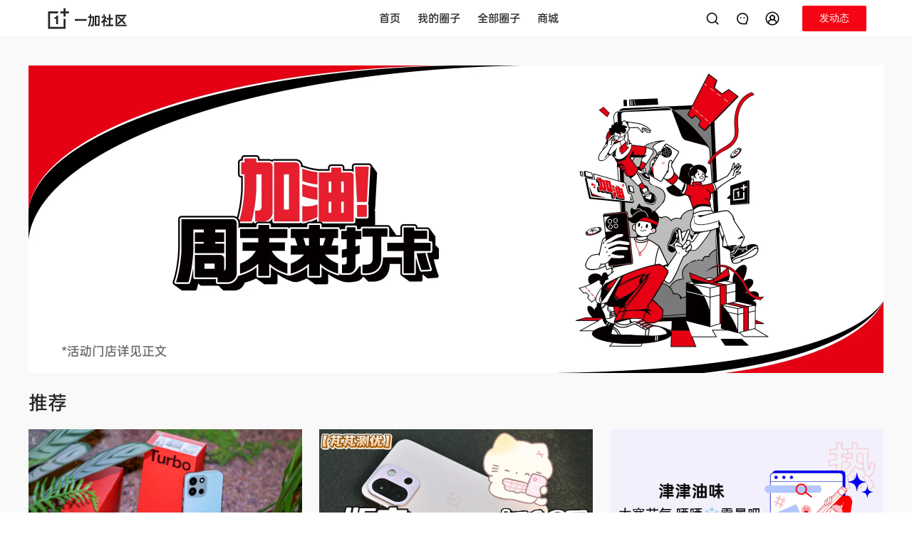

--- FILE ---
content_type: text/html
request_url: https://bbs.oneplus.com/?mod=spacecp&ac=pm&op=showmsg&handlekey=showmsg_7945397&touid=7945397&pmid=0&daterange=2&pid=103082316&tid=6436444
body_size: 6581
content:
<!doctype html><html lang="en"><head><meta charset="UTF-8"><meta http-equiv="X-UA-Compatible" content="IE=edge"><meta name="viewport" content="width=device-width,user-scalable=no,initial-scale=1,interactive-widget=resizes-content"><meta name="apple-mobile-web-app-capable" content="yes"><meta name="format-detection" content="telephone=no"><meta name="screen-orientation" content="portrait"><meta name="x5-orientation" content="portrait"><meta name="x5-fullscreen" content="true"><meta name="format-detection" content="telephone=no"><meta name="msapplication-tab-highlight" content="no"><meta name="color-scheme" content="light dark"><meta http-equiv="cache-control" content="no-cache, no-store, must-revalidate"><meta http-equiv="Pragma" content="no-cache"><meta http-equiv="Expires" content="0"><meta name="og:site_name" content="一加社区"><meta name="og:title" content="一加社区"><meta name="og:type" content="website"><meta name="og:url" content="https://bbs.oneplus.com"><meta name="og:image" content="https://bbs.oneplus.com/oneplus.png"><meta name="og:description" content="一加手机官方论坛。一加手机开箱体验、测评报告、玩机技巧、手游攻略。与你分享美图及摄影技巧,众多大神教你轻松刷机,并由丰富手机资源任由下载。百万加油大家庭,交流更随心,一加社区官方论坛"><meta property="og:url" content="https://bbs.oneplus.com"><meta property="og:type" content="website"><meta property="og:title" content="一加社区"><meta property="og:image" content="https://bbs.oneplus.com/oneplus.png"><meta property="og:description" content="一加手机官方论坛。一加手机开箱体验、测评报告、玩机技巧、手游攻略。与你分享美图及摄影技巧,众多大神教你轻松刷机,并由丰富手机资源任由下载。百万加油大家庭,交流更随心,一加社区官方论坛"><meta name="twitter:url" content="https://bbs.oneplus.com"><meta name="twitter:site" content="https://bbs.oneplus.com"><meta name="twitter:description" content="一加手机官方论坛。一加手机开箱体验、测评报告、玩机技巧、手游攻略。与你分享美图及摄影技巧,众多大神教你轻松刷机,并由丰富手机资源任由下载。百万加油大家庭,交流更随心,一加社区官方论坛"><meta name="twitter:card" content="summary_large_image"><meta property="title" content="一加社区"><meta property="description" content="一加手机官方论坛。一加手机开箱体验、测评报告、玩机技巧、手游攻略。与你分享美图及摄影技巧,众多大神教你轻松刷机,并由丰富手机资源任由下载。百万加油大家庭,交流更随心,一加社区官方论坛"><meta property="image" content="https://bbs.oneplus.com/oneplus.png"><meta itemprop="image" content="https://bbs.oneplus.com/oneplus.png"><meta name="keywords" content="一加官网,一加手机,一加论坛一加社区"><meta name="description" content="一加手机官方论坛。一加手机开箱体验、测评报告、玩机技巧、手游攻略。与你分享美图及摄影技巧,众多大神教你轻松刷机,并由丰富手机资源任由下载。百万加油大家庭,交流更随心,一加社区官方论坛"><link rel="dns-prefetch" href="https://bbs.oneplus.com"><link rel="preconnect" href="https://bbs.oneplus.com"><link rel="preconnect" href="https://id.heytap.com" crossorigin="anonymous"><link rel="dns-prefetch" href="https://id.heytap.com" crossorigin="anonymous"><link rel="preconnect" href="https://bbsstatic.oneplus.com" crossorigin="anonymous"><link rel="dns-prefetch" href="https://bbsstatic.oneplus.com" crossorigin="anonymous"><link rel="preconnect" href="https://bbsstatic.oneplus.com/public/font/OPPOSans-Regular.woff2?ver=3" crossorigin="anonymous"><link rel="dns-prefetch" href="https://bbsstatic.oneplus.com/public/font/OPPOSans-Regular.woff2?ver=3" crossorigin="anonymous"><link rel="preconnect" href="https://bbsstatic.oneplus.com/public/font/OPPOSans-Bold.woff2?ver=3" crossorigin="anonymous"><link rel="dns-prefetch" href="https://bbsstatic.oneplus.com/public/font/OPPOSans-Bold.woff2?ver=3" crossorigin="anonymous"><link rel="preconnect" href="https://dmg-dts-api.myoas.com" crossorigin="anonymous"><link rel="dns-prefetch" href="https://dmg-dts-api.myoas.com" crossorigin="anonymous"><link rel="shortcut icon" href="/oneplus.ico" type="image/x-icon"><link rel="icon" href="/oneplus.ico" type="image/x-icon" sizes="16x16"><link rel="bookmark" href="/oneplus.ico" type="image/x-icon"><link rel="icon" href="/oneplus.ico"><link rel="stylesheet" href="/style/reset.css"><link rel="stylesheet" href="/style/plyr.css" media="print" onload="this.media='all'"><link rel="stylesheet" href="/style/figmaVariable.css?ver=1"><link rel="stylesheet" href="/style/base.css?ver=1"><style>@font-face{font-family:orbit-R;src:url(https://bbsstatic.oneplus.com/public/font/OPPOSans-Regular.woff2?ver=3) format("woff2");font-weight:500;font-display:swap;font-variation-settings:'wght' 500;-webkit-font-smoothing:antialiased}@font-face{font-family:orbit-M;src:url(https://bbsstatic.oneplus.com/public/font/OPPOSans-Bold.woff2?ver=3) format("woff2");font-weight:600;font-display:swap;font-variation-settings:'wght' 600;-webkit-font-smoothing:antialiased}</style><script async charset="UTF-8" src="/extend/sensorsdata.min.js"></script><title>一加社区</title><script type="module" crossorigin src="/assets/index-BCaU0B1M.js"></script><link rel="modulepreload" crossorigin href="/assets/tinymce-DKSnFi4C.js"><link rel="modulepreload" crossorigin href="/assets/vendor-DyFoZSJP.js"><link rel="modulepreload" crossorigin href="/assets/element-plus-Bu3NGYEz.js"><link rel="modulepreload" crossorigin href="/assets/vant-oUXm-tpn.js"><link rel="modulepreload" crossorigin href="/assets/vue-ecosystem-B1A0aulc.js"><link rel="modulepreload" crossorigin href="/assets/firebase-Dmdamuq2.js"><link rel="stylesheet" crossorigin href="/assets/element-plus-Cv2ZfZpG.css"><link rel="stylesheet" crossorigin href="/assets/vant-BqQXwPgk.css"><link rel="stylesheet" crossorigin href="/assets/vue-ecosystem-vacmGq71.css"><link rel="stylesheet" crossorigin href="/assets/index-CGi03rUR.css"><script type="module">import.meta.url;import("_").catch(()=>1);(async function*(){})().next();if(location.protocol!="file:"){window.__vite_is_modern_browser=true}</script><script type="module">!function(){if(window.__vite_is_modern_browser)return;console.warn("vite: loading legacy chunks, syntax error above and the same error below should be ignored");var e=document.getElementById("vite-legacy-polyfill"),n=document.createElement("script");n.src=e.src,n.onload=function(){System.import(document.getElementById('vite-legacy-entry').getAttribute('data-src'))},document.body.appendChild(n)}();</script></head><body class="oneplus"><div id="ajax" style="display:none"><script type="application/json" id="cloud-config">{"code":200,"msg":"Done","traceID":"741852699349a6aa2e7b20dca3198b57","data":{"userThreadDraftDayLimit":"30","shortArticleContentLimit":"300","longArticleTitleLimit":"100","articleStickerImageLimit":"20","longArticleGuideText":"与百万加油分享你的想法、感受和故事…","imageCdn":"https://bbsstatic.oneplus.com/","circleCreateReasonLimit":"1000","draftRulesPublishTime":"1726717542326","circleIntroduceLimit":"100","nicknameLengthLimit":"15","ideaCircle":"1131201401402949642","pollStickerImageLimit":"20","shortArticleGuideText":"与百万加油分享你的想法、感受和故事…","wChatSwitch":"1","circleUserApplyReasonLimit":"300","momentStickerImageLimit":"10","customSetting":"{\"activitiesCircle\": {\"id\": \"1130777387215880200\", \"name\": \"油乐园\"}, \"activitiesTopic\": {\"id\": \"1483437852271312904\", \"name\": \"10 年加油报告\"}, \"anniversaryLink\": \"/annual2023/\", \"activitiesSwitch\": true,\"voucherCodeTemplate\":\"https://bbsstatic.oneplus.com/backend/voucher/voucherCode.xlsx\",\"newVoucherCodeTemplate\":\"https://bbsstatic.oneplus.com/backend/voucher/newVoucherCode.xlsx\",\"memberGrantTemplate\":\"https://bbsstatic.oneplus.com/backend/memberExcel/memberGrantItems.xlsx\",\"quizSubjectTemplate\":\"https://bbsstatic.oneplus.com/backend/quizExcel/librarySubject.xlsx\",\"importCrowdUserTemplate\":\"https://storage.wanyol.com/oplus-test/crowd/importCrowdUserTemplate.xlsx\",\"draftRulesPublishTime\": \"1726717542326\",\"historyDraftDeleteRemainDay\": \"30\", \"contentCenterList\": [{ \"show\": true, \"name\": \"ambassador\" }, { \"show\": false, \"name\": \"shootOnOppo\" }, { \"show\": true, \"name\": \"merchaindise\" }], \"newUserLook\": true, \"navMenuConfig\":[{\"nameZh\":\"一加同城/校园组织\",\"nameEN\":\"OnePlus Offline\",\"routeName\":\"oneplusMeetup\",\"hidden\":true},{\"nameZh\":\"商城\",\"nameEN\":\"Store\",\"openLink\":\"https://www.opposhop.cn/cn/web/topic/700200.html\"}],\"redirectWhiteList\":[\"oppo.com\",\"oneplus.com\",\"www.opposhop.cn\",\"wanyol.com\"]}","commentContentLimit":"1500","shareWordLimit":"100","introduceLengthLimit":"150","homeThreadTabSwitch":"{\"recommended\":true,\"week\":true,\"day\": true, \"newest\": false}","functionSwitch":"{\"thirdVideoOpen\":false,\"createCircle\":false,\"myFolloingTabSwitch\":true,\"followingQuerySwitch\":true, \"newAcoountSystem\": true}","commentStickerImageLimit":"10","linkWhiteList":"[\"^([a-zA-Z0-9][-a-zA-Z0-9]{0,62}\\\\.)*wjx\\\\.cn$\",\"^([a-zA-Z0-9][-a-zA-Z0-9]{0,62}\\\\.)*oneplus\\\\.com$\",\"^([a-zA-Z0-9][-a-zA-Z0-9]{0,62}\\\\.)*oppo\\\\.com$\",\"^([a-zA-Z0-9][-a-zA-Z0-9]{0,62}\\\\.)*forms\\\\.gle$\",\"^([a-zA-Z0-9][-a-zA-Z0-9]{0,62}\\\\.)*baidu\\\\.com$\",\"^([a-zA-Z0-9][-a-zA-Z0-9]{0,62}\\\\.)*yandex\\\\.ru$\",\"^([a-zA-Z0-9][-a-zA-Z0-9]{0,62}\\\\.)*yahoo\\\\.com$\",\"^([a-zA-Z0-9][-a-zA-Z0-9]{0,62}\\\\.)*amazon\\\\.com$\",\"^([a-zA-Z0-9][-a-zA-Z0-9]{0,62}\\\\.)*yahoo\\\\.co\\\\.jp$\",\"^([a-zA-Z0-9][-a-zA-Z0-9]{0,62}\\\\.)*live\\\\.com$\",\"^([a-zA-Z0-9][-a-zA-Z0-9]{0,62}\\\\.)*office\\\\.com$\",\"^([a-zA-Z0-9][-a-zA-Z0-9]{0,62}\\\\.)*vk\\\\.com$\",\"^([a-zA-Z0-9][-a-zA-Z0-9]{0,62}\\\\.)*discord\\\\.com$\",\"^([a-zA-Z0-9][-a-zA-Z0-9]{0,62}\\\\.)*bing\\\\.com$\",\"^([a-zA-Z0-9][-a-zA-Z0-9]{0,62}\\\\.)*mail\\\\.ru$\",\"^([a-zA-Z0-9][-a-zA-Z0-9]{0,62}\\\\.)*roblox\\\\.com$\",\"^([a-zA-Z0-9][-a-zA-Z0-9]{0,62}\\\\.)*bilibili\\\\.com$\",\"^([a-zA-Z0-9][-a-zA-Z0-9]{0,62}\\\\.)*microsoftonline\\\\.com$\",\"^([a-zA-Z0-9][-a-zA-Z0-9]{0,62}\\\\.)*duckduckgo\\\\.com$\",\"^([a-zA-Z0-9][-a-zA-Z0-9]{0,62}\\\\.)*pinterest\\\\.com$\",\"^([a-zA-Z0-9][-a-zA-Z0-9]{0,62}\\\\.)*qq\\\\.com$\",\"^([a-zA-Z0-9][-a-zA-Z0-9]{0,62}\\\\.)*msn\\\\.com$\",\"^([a-zA-Z0-9][-a-zA-Z0-9]{0,62}\\\\.)*microsoft\\\\.com$\",\"^([a-zA-Z0-9][-a-zA-Z0-9]{0,62}\\\\.)*samsung\\\\.com$\",\"^([a-zA-Z0-9][-a-zA-Z0-9]{0,62}\\\\.)*ebay\\\\.com$\",\"^([a-zA-Z0-9][-a-zA-Z0-9]{0,62}\\\\.)*fandom\\\\.com$\",\"^([a-zA-Z0-9][-a-zA-Z0-9]{0,62}\\\\.)*realsrv\\\\.com$\",\"^([a-zA-Z0-9][-a-zA-Z0-9]{0,62}\\\\.)*weather\\\\.com$\",\"^([a-zA-Z0-9][-a-zA-Z0-9]{0,62}\\\\.)*ok\\\\.ru$\",\"^([a-zA-Z0-9][-a-zA-Z0-9]{0,62}\\\\.)*onepl\\\\.us$\",\"^([a-zA-Z0-9][-a-zA-Z0-9]{0,62}\\\\.)*office\\\\.com$\",\"^([a-zA-Z0-9][-a-zA-Z0-9]{0,62}\\\\.)*oneplus\\\\.net$\",\"^([a-zA-Z0-9][-a-zA-Z0-9]{0,62}\\\\.)*opposhop\\\\.cn$\",\"^([a-zA-Z0-9][-a-zA-Z0-9]{0,62}\\\\.)*heytapimage\\\\.com$\",\"^([a-zA-Z0-9][-a-zA-Z0-9]{0,62}\\\\.)*custhelp\\\\.com$\",\"^([a-zA-Z0-9][-a-zA-Z0-9]{0,62}\\\\.)*toprand\\\\.com$\"]","reportReasonLimit":"150","communityConventionUrl":"https://bbs.oneplus.com/thread/1201675331342696453","feedbackSettings":"{\"feedbackUrl\":null,\"historyUrl\":null,\"regionSettings\":[{\"region\":\"CN\",\"feedbackType\":\"logkit\",\"disableModels\":null}]}","shortArticleEmojiLimit":"10","longArticleEmojiLimit":"20","historyDraftDeleteRemainDay":"30","joinedTimeSwitch":"1","commentEmojiLimit":"10","jsBridgeWhiteList":"[\"^([a-zA-Z0-9][-a-zA-Z0-9]{0,62}\\\\.)*opposhop\\\\.cn$\",\"^([a-zA-Z0-9][-a-zA-Z0-9]{0,62}\\\\.)*oneplus\\\\.com$\",\"rinsurance\\\\.finzfin\\\\.com\",\"insurance-pre\\\\.finzfin\\\\.com\"]","userThreadDraftNumLimit":"10","pollArticleContentLimit":"4000","urlPattern":"{\"webUrlPattern\":\"^/(?<business>[-.\\\\w]+)/(?<id>\\\\d*).*$\",\"webUrls\":{\"user\":\"/user/{id}\",\"thread\":\"/thread/{id}\",\"comment\":\"/thread/{tid}?parentCid={cId}\",\"reply\":\"/thread/{tid}?parentCid={cId}&replyCid={rId}\",\"circle\":\"/circle/{id}\",\"topic\":\"/topic/{id}\"}}","circleNameLimit":"30"}}</script><script type="application/json" id="notice-list">{"code":200,"msg":"Done","traceID":"99d254388217ef8e568fbffa32e2ece4","data":[]}</script><script type="application/json" id="home-banner-list">{"code":200,"msg":"Done","traceID":"045b5df599bed523745be57ccf923702","data":[{"id":"495","webLink":"https://bbs.oneplus.com/thread/2043020705372569605","image":"https://bbsstatic.oneplus.com/upload/backend/banner/image/2026/01/21/2043171042800697346.png","imageWap":"https://bbsstatic.oneplus.com/upload/backend/banner/image/2026/01/21/2043171338306191365.png","imagePad":"https://bbsstatic.oneplus.com/upload/backend/banner/image/2026/01/21/2043171211344609281.png"},{"id":"493","webLink":"https://bbs.oneplus.com/thread/2038239343004352518","image":"https://bbsstatic.oneplus.com/upload/backend/banner/image/2026/01/15/2038620982347825156.png","imageWap":"https://bbsstatic.oneplus.com/upload/backend/banner/image/2026/01/15/2038621142008201224.png","imagePad":"https://bbsstatic.oneplus.com/upload/backend/banner/image/2026/01/15/2038621061670502403.png"},{"id":"492","webLink":"https://bbs.oneplus.com/thread/2038101872769761286","image":"https://bbsstatic.oneplus.com/upload/backend/banner/image/2026/01/14/2038107720871051271.png","imageWap":"https://bbsstatic.oneplus.com/upload/backend/banner/image/2026/01/14/2038107856615505923.png","imagePad":"https://bbsstatic.oneplus.com/upload/backend/banner/image/2026/01/14/2038107781420023815.png"}]}</script><script type="application/json" id="recommend-banner-list">{"code":200,"msg":"Done","traceID":"17692183865180a24633400005836976","data":[{"id":"119","threadId":"2042690681754877956","title":"【一加 Turbo 6 亲测好评】+使用体验","viewCount":1224,"praiseCount":17,"commentCount":10,"authorId":"1650828246318579714","authorName":"陌颜.","authorAvatar":"https://bbsstatic.oneplus.com/upload/image/app/avatar/20241230/4179758136428280561/1762857259345379334/1762857259345379334.jpg","authorIcon":null,"threadCtime":"1768958585772","image":"https://bbsstatic.oneplus.com/upload/image/app/thread/20260121/4179758136428280561/2042679533026410501/2042679533026410501.jpg","webLink":"https://bbs.oneplus.com/thread/2042690681754877956","circleInfo":{"id":"2026442707949322247","name":"一加 Turbo 6 系列","avatar":"https://bbsstatic.oneplus.com/upload/backend/circle/image/2026/01/02/2029225448281473027.png","introduce":"一加 Turbo 6 产品讨论区。 Bug反馈请在拨号盘输入*#800#后跳转至反馈工具箱，或联系客服电话95018","picture":"https://bbsstatic.oneplus.com/upload/backend/circle/image/2026/01/02/2029225448281473027.png"},"type":1,"remainTime":null,"vote":null},{"id":"121","threadId":"2043803903463522307","title":"【芃芃测优】一加13T 501版本测试","viewCount":2007,"praiseCount":65,"commentCount":49,"authorId":"1134941637870092296","authorName":"大芃冲冲冲","authorAvatar":"https://bbsstatic.oneplus.com/upload/image/app/avatar/20230727/6922900787361494311/1383850273436336128/1383850273436336128.jpg","authorIcon":"https://bbsstatic.oneplus.com/upload/image/backend/settings/20220819/3952072260005460311/1136543710223007753/1136543710223007753.png","threadCtime":"1769061907217","image":"https://bbsstatic.oneplus.com/upload/image/app/thread/20260122/6922900787361494311/2043807812303192066/2043807812303192066.jpg","webLink":"https://bbs.oneplus.com/thread/2043803903463522307","circleInfo":{"id":"1130776706404843529","name":"ColorOS","avatar":"https://bbsstatic.oneplus.com/upload/backend/circle/image/2025/09/26/1958490050916253701.png","introduce":"汇集 ColorOS 最新资讯、版本更新动态、玩机技巧","picture":"https://bbsstatic.oneplus.com/upload/backend/circle/image/2025/09/26/1958490050916253701.png"},"type":1,"remainTime":null,"vote":null},{"id":"95","threadId":"2042281385514762241","title":"【津津油味】大寒节气，晒晒雪景吧！","viewCount":2140,"praiseCount":58,"commentCount":106,"authorId":"1255896078587265026","authorName":"Macii笑笑","authorAvatar":"https://bbsstatic.oneplus.com/upload/image/app/avatar/20240623/6205627858706985521/1624552203362500611/1624552203362500611.jpg","authorIcon":"https://bbsstatic.oneplus.com/upload/image/backend/settings/20220817/3952072260005460311/1134842527506759681/1134842527506759681.png","threadCtime":"1768878746519","image":"https://bbsstatic.oneplus.com/upload/image/front/thread/20260121/6205627858706985521/2042965094622560263/2042965094622560263.jpg","webLink":"https://bbs.oneplus.com/thread/2042281385514762241","circleInfo":{"id":"1130776715003166730","name":"社区活动","avatar":"https://bbsstatic.oneplus.com/upload/image/front/circle/20220811/5295241212343770311/1130776706731999232/1130776706731999232.png","introduce":"社区共创活动、品鉴活动、同城活动、节日活动...超好玩的活动，超丰厚的奖品！【该圈子仅官方账号可发帖，加油可评论。活动讨论请移步油乐园圈】","picture":"https://bbsstatic.oneplus.com/upload/image/front/circle/20220811/5295241212343770311/1130776706731999232/1130776706731999232.png"},"type":1,"remainTime":null,"vote":null},{"id":"241","threadId":"2040320267024072710","title":"【一加 Turbo 6 亲测好评】性能续航都超标的机圈炫迈！","viewCount":361,"praiseCount":15,"commentCount":8,"authorId":"1812905570617786371","authorName":"东方既白","authorAvatar":"https://bbsstatic.oneplus.com/upload/image/app/avatar/20250416/1736877160755092181/1840037670449840136/1840037670449840136.jpg","authorIcon":"https://bbsstatic.oneplus.com/upload/backend/settings/image/2025/04/03/1830777980301869064.png","threadCtime":"1768648050647","image":"https://bbsstatic.oneplus.com/upload/backend/banner/image/2026/01/20/2042242170399752193.png","webLink":"https://bbs.oneplus.com/thread/2040320267024072710","circleInfo":{"id":"2026442707949322247","name":"一加 Turbo 6 系列","avatar":"https://bbsstatic.oneplus.com/upload/backend/circle/image/2026/01/02/2029225448281473027.png","introduce":"一加 Turbo 6 产品讨论区。 Bug反馈请在拨号盘输入*#800#后跳转至反馈工具箱，或联系客服电话95018","picture":"https://bbsstatic.oneplus.com/upload/backend/circle/image/2026/01/02/2029225448281473027.png"},"type":1,"remainTime":null,"vote":null},{"id":"126","threadId":"2040819610013401093","title":"【酷品评测】一加Turbo6V上手初体验","viewCount":538,"praiseCount":24,"commentCount":9,"authorId":"1130645031509557250","authorName":"霹雳旋风腿","authorAvatar":"https://bbsstatic.oneplus.com/upload/image/front/avatar/20231128/0527559051305460311/1474155747922149381/1474155747922149381.jpg","authorIcon":"https://bbsstatic.oneplus.com/upload/image/backend/settings/20220819/3952072260005460311/1136543710223007753/1136543710223007753.png","threadCtime":"1768704489300","image":"https://bbsstatic.oneplus.com/upload/image/front/thread/20260118/0527559051305460311/2040817847776575496/2040817847776575496.jpg","webLink":"https://bbs.oneplus.com/thread/2040819610013401093","circleInfo":{"id":"2026442707949322247","name":"一加 Turbo 6 系列","avatar":"https://bbsstatic.oneplus.com/upload/backend/circle/image/2026/01/02/2029225448281473027.png","introduce":"一加 Turbo 6 产品讨论区。 Bug反馈请在拨号盘输入*#800#后跳转至反馈工具箱，或联系客服电话95018","picture":"https://bbsstatic.oneplus.com/upload/backend/circle/image/2026/01/02/2029225448281473027.png"},"type":1,"remainTime":null,"vote":null},{"id":"97","threadId":"2027529523511164932","title":"【冬日的温暖专业赛道】冬月的10个温暖瞬间","viewCount":391,"praiseCount":49,"commentCount":19,"authorId":"1130645064879439873","authorName":"冰糖福鹿","authorAvatar":"https://bbsstatic.oneplus.com/upload/image/app/avatar/20241104/3789349784605460311/1722302905827983366/1722302905827983366.jpg","authorIcon":"https://bbsstatic.oneplus.com/upload/image/backend/settings/20220819/3952072260005460311/1136544015929049095/1136544015929049095.png","threadCtime":"1767120187530","image":"https://bbsstatic.oneplus.com/upload/image/front/thread/20251231/3789349784605460311/2027794890666016776/2027794890666016776.jpg","webLink":"https://bbs.oneplus.com/thread/2027529523511164932","circleInfo":{"id":"1130777475430481928","name":"轻摄影","avatar":"https://bbsstatic.oneplus.com/upload/image/front/circle/20220811/1147520399553770311/1130777470950965253/1130777470950965253.png","introduce":"日出日落、花鸟星云、人间烟火....每一张 Shot on OnePlus 的背后，都是一段动人的影像故事","picture":"https://bbsstatic.oneplus.com/upload/image/front/circle/20220811/1147520399553770311/1130777470950965253/1130777470950965253.png"},"type":1,"remainTime":null,"vote":null}]}</script></div><script>if (location.pathname === '/') {
        let bannerList = document.getElementById('home-banner-list').innerText
        let toufuList = document.getElementById('recommend-banner-list').innerText
        function addTransferParams (link) {
          return !link.includes('.gif')
        }
        try { 
          if (bannerList) {
            const { data }  = JSON.parse(bannerList)
            const isWeb = window.innerWidth >= 1024
            const a = new Image()
            a.src = isWeb ? `${data[0].image}${addTransferParams(data[0].image) ? '?x-ocs-process=image/format,webp' : ''}` : `${data[0].imageWap}${addTransferParams(data[0].image) ? '?x-ocs-process=image/format,webp' : ''}`
          }
        } catch {}
        try { 
          if (toufuList) {
            const { data }  = JSON.parse(toufuList)
            for(let i = 0; i < 3; i ++) {
              const a = new Image()
              a.src = `${data[i].image}${addTransferParams(data[i].image) ? '?x-ocs-process=image/format,webp' : ''}`
            }
          }
        } catch {}
      }</script><div id="app"></div><script>// heytap
      const isTest = location.origin.includes('wanyol') || location.origin.includes('192.') || location.origin.includes('localhost')
      let heytapScript = document.createElement('script');
      heytapScript.src = `${isTest ? 'https://uc-heytap-web-test.wanyol.com' : 'https://id.heytap.com'}/packages/account_web_sdk/index.umd.js`
      heytapScript.async = true;
      document.querySelector('head').appendChild(heytapScript);
      // if (location.href.includes('carnival-2023') || location.href.includes('tester')) {
      //   // bspwwas
      //   let bspwwasScript = document.createElement('script');
      //   bspwwasScript.src = `https://${isTest ? 'ocs-cn-north1.heytapcs.com/bj-js-resource/test' : 'bsp-resources-gl.heytapdownload.com/global'}/bspWwas.js`
      //   bspwwasScript.async = true;
      //   document.querySelector('head').appendChild(bspwwasScript);
      // }</script><script nomodule>!function(){var e=document,t=e.createElement("script");if(!("noModule"in t)&&"onbeforeload"in t){var n=!1;e.addEventListener("beforeload",(function(e){if(e.target===t)n=!0;else if(!e.target.hasAttribute("nomodule")||!n)return;e.preventDefault()}),!0),t.type="module",t.src=".",e.head.appendChild(t),t.remove()}}();</script><script nomodule crossorigin id="vite-legacy-polyfill" src="/assets/polyfills-legacy-CyLTLPxK.js"></script><script nomodule crossorigin id="vite-legacy-entry" data-src="/assets/index-legacy-D103gMZ1.js">System.import(document.getElementById('vite-legacy-entry').getAttribute('data-src'))</script></body></html>

--- FILE ---
content_type: text/css
request_url: https://bbs.oneplus.com/assets/momentCard-DCEsXE64.css
body_size: 1119
content:
.moment-card[data-v-c6d5385a]{display:flex;flex-flow:column nowrap;align-items:flex-start;justify-content:flex-start;padding:24px 0}.moment-card-author-info[data-v-c6d5385a]{display:flex;flex-flow:row nowrap;align-items:top;justify-content:space-between;width:100%}.moment-card-author-info .avatar-info[data-v-c6d5385a]{display:flex;flex-flow:column wrap;align-items:flex-start;justify-content:flex-start;width:100%;margin-left:12px;overflow:hidden}.moment-card-author-info .avatar-info span[data-v-c6d5385a]{width:100%;display:-webkit-box;word-break:break-word;text-overflow:ellipsis;-webkit-box-orient:vertical;-webkit-line-clamp:1;overflow:hidden}.moment-card-author-info .avatar-info .nickname[data-v-c6d5385a]{width:90%;display:flex;flex-flow:row nowrap;align-items:center;justify-content:flex-start;margin-bottom:4px}.moment-card-author-info .avatar-info span[data-v-c6d5385a]:first-child{font-size:16px;line-height:120%;margin-right:4px}.moment-card-author-info .avatar-info .info[data-v-c6d5385a]{font-size:14px;line-height:130%;color:var(--text-hint)}.moment-card-author-info .svg-icon[data-v-c6d5385a]{width:24px;height:24px;margin-left:8px}.moment-card-main[data-v-c6d5385a]{display:flex;flex-flow:column wrap;align-items:flex-start;justify-content:space-between;width:100%;overflow:hidden;margin:8px 0 12px}.moment-card-main p[data-v-c6d5385a]{display:-webkit-box;width:100%;margin-bottom:4px;line-height:21.6px;word-break:break-word;text-overflow:ellipsis;overflow:hidden;-webkit-box-orient:vertical;font-size:16px;color:var(--text-primary);-webkit-line-clamp:4}.moment-card-main .img-box[data-v-c6d5385a]{display:flex;flex-flow:row nowrap;align-items:center;justify-content:flex-start;position:relative;margin-top:8px}.moment-card-main .img-box .ob-image[data-v-c6d5385a]{flex-shrink:0;width:195px;height:146px;margin-right:4px}.moment-card-main .img-box .more[data-v-c6d5385a]{position:absolute;display:flex;justify-content:center;align-items:center;right:8px;bottom:8px;background:#0006;color:#ffffffd9;font-size:12px;border-radius:12px;height:24px;padding:0 10px}.moment-card-topic a[data-v-c6d5385a]{color:var(--text-dark-blue)}.moment-card-secondary-info[data-v-c6d5385a]{display:flex;flex-flow:row nowrap;align-items:center;justify-content:space-between;overflow:hidden;width:100%}.moment-card-secondary-info .social-count[data-v-c6d5385a],.moment-card-secondary-info .social-count div[data-v-c6d5385a]{display:flex;flex-flow:row nowrap;align-items:center;justify-content:flex-start}.moment-card-secondary-info .social-count div span[data-v-c6d5385a]{font-size:14px;color:var(--text-secondary)}.moment-card-secondary-info .social-count div[data-v-c6d5385a]:first-child{margin-right:16px}.moment-card-secondary-info .social-count-like .icon-unlike[data-v-c6d5385a],.moment-card-secondary-info .social-count-msg .svg-icon[data-v-c6d5385a]{color:var(--text-secondary)}.moment-card-secondary-info .social-count .svg-icon[data-v-c6d5385a]{width:24px;height:24px;margin-right:4px}.icon-more[data-v-c6d5385a]{color:var(--background-hint)}.pop-trigger[data-v-c6d5385a]{flex-shrink:0;display:flex;justify-content:center;align-items:center}.more-action[data-v-c6d5385a]{display:flex;flex-flow:column wrap;align-items:flex-start;justify-content:center;padding:8px 0;overflow:hidden}.more-action dt[data-v-c6d5385a]{flex:1;display:flex;align-items:center;justify-content:flex-start;width:100%;height:100%;font-size:14px;padding:11px 24px;cursor:pointer}.more-action dt[data-v-c6d5385a]:empty{display:none}.more-action dt[data-v-c6d5385a]:hover{background-color:var(--background-light)}.card-status[data-v-c6d5385a]{display:flex;justify-content:flex-start;align-items:center;flex-flow:row nowrap;margin-bottom:16px}.card-status span[data-v-c6d5385a]{margin-left:8px}.right-action[data-v-c6d5385a]{display:flex;align-items:center}.right-action .best-pick[data-v-c6d5385a]{align-self:center;display:flex;align-items:center}.right-action .best-pick span[data-v-c6d5385a]{color:var(--text-secondary);margin-left:4px;font-size:14px}.right-action .best-pick img[data-v-c6d5385a]{width:24px;height:24px;margin-left:8px}.action-list[data-v-c6d5385a]{padding:8px 24px}.action-list dt[data-v-c6d5385a]{height:42px;display:flex;align-items:center}@media (max-width: 1023px){.moment-card[data-v-c6d5385a]{padding:16px 20px}.moment-card .avatar[data-v-c6d5385a] .avatar-image .el-image:first-child :deep(.el-image__error){font-size:12px}.moment-card .avatar .nickname[data-v-c6d5385a]{margin-bottom:2px}.moment-card .avatar .nickname span[data-v-c6d5385a]{font-size:14px!important}.moment-card .avatar .nickname span[data-v-c6d5385a]{color:var(--text-primary)}.moment-card .avatar span[data-v-c6d5385a]{font-size:12px!important}.moment-card .content[data-v-c6d5385a]{font-size:12px;line-height:130%;-webkit-line-clamp:2;word-break:break-word}.moment-card .social-count .svg-icon[data-v-c6d5385a]{width:24px;height:24px}.moment-card .social-count span[data-v-c6d5385a]{font-size:12px!important}.moment-card .img-box[data-v-c6d5385a]{width:100%}.moment-card .img-box .ob-image[data-v-c6d5385a]{width:calc((100vw - 40px - 4px) / 3);height:calc((100vw - 40px - 4px) / 3);margin-right:0}.moment-card .img-box .ob-image[data-v-c6d5385a]:nth-child(3n+2){margin:0 2px}.moment-card[data-v-c6d5385a] .plyr-video .plyr--video{margin-top:8px;width:calc(100vw - 40px)}.moment-card[data-v-c6d5385a] .plyr-video .plyr--video .plyr__control--overlaid{--plyr-control-spacing: 14px;--plyr-control-icon-size: 24px}.moment-card[data-v-c6d5385a] .plyr-video .plyr--video .plyr__control--overlaid svg{width:18px!important;height:18px!important}.card-status[data-v-c6d5385a]{margin-bottom:12px}.card-status .svg-icon[data-v-c6d5385a]{width:16px!important;height:16px!important}.card-status span[data-v-c6d5385a]{font-size:12px!important}.card-status span[data-v-c6d5385a]{margin-left:2px}}.el-popper{--el-popover-padding: 0;--el-popover-border-radius: 8px}.el-popper .el-popper__arrow{display:none}.action-popover{width:auto!important}


--- FILE ---
content_type: text/css
request_url: https://bbs.oneplus.com/assets/pollCard-C04QfymJ.css
body_size: 994
content:
.article-card[data-v-8271ae77]{display:flex;flex-flow:column nowrap;align-items:flex-start;justify-content:flex-start;padding:24px 0}.article-card-author-info[data-v-8271ae77]{display:flex;flex-flow:row nowrap;align-items:top;justify-content:space-between;width:100%}.article-card-author-info .avatar-info[data-v-8271ae77]{display:flex;flex-flow:column wrap;align-items:flex-start;justify-content:flex-start;width:100%;margin-left:12px;overflow:hidden}.article-card-author-info .avatar-info span[data-v-8271ae77]{width:100%;display:-webkit-box;word-break:break-word;text-overflow:ellipsis;-webkit-box-orient:vertical;-webkit-line-clamp:1;overflow:hidden}.article-card-author-info .avatar-info .nickname[data-v-8271ae77]{display:flex;flex-flow:row nowrap;align-items:center;justify-content:flex-start;width:90%;margin-bottom:4px}.article-card-author-info .avatar-info span[data-v-8271ae77]:first-child{font-size:16px;line-height:120%;margin-right:4px}.article-card-author-info .avatar-info .info[data-v-8271ae77]{font-size:14px;line-height:130%;color:var(--text-hint)}.article-card-author-info .svg-icon[data-v-8271ae77]{flex-shrink:0;width:24px;height:24px;margin-left:8px}.article-card-main[data-v-8271ae77]{display:flex;flex-flow:row nowrap;align-items:flex-start;justify-content:space-between;width:100%;overflow:hidden;margin:8px 0 12px}.article-card-main-l[data-v-8271ae77]{overflow:hidden}.article-card-main-l p[data-v-8271ae77]{display:-webkit-box;width:100%;line-height:24px;word-break:break-word;text-overflow:ellipsis;overflow:hidden;-webkit-box-orient:vertical}.article-card-main-l .subject[data-v-8271ae77]{flex-flow:row nowrap;align-items:center;margin-bottom:4px;font-size:18px}.article-card-main-l .subject span[data-v-8271ae77]{word-break:break-word;text-overflow:ellipsis;overflow:hidden;-webkit-box-orient:vertical;-webkit-line-clamp:1;line-height:24px}.article-card-main-l .subject span[data-v-8271ae77]:first-child{flex-shrink:0}.article-card-main-l .content[data-v-8271ae77]{font-size:16px;color:var(--text-secondary);-webkit-line-clamp:2;margin-bottom:4px}.article-card-main .ob-image[data-v-8271ae77]{flex-shrink:0;width:120px;height:120px;margin-left:24px}.article-card-topic a[data-v-8271ae77]{color:var(--text-dark-blue)}.article-card-secondary-info[data-v-8271ae77]{display:flex;flex-flow:row nowrap;align-items:center;justify-content:space-between;overflow:hidden;width:100%}.article-card-secondary-info .vote-info[data-v-8271ae77]{display:flex;flex-flow:row nowrap;align-items:center;justify-content:flex-start}.article-card-secondary-info .vote-info span[data-v-8271ae77]{font-size:14px;color:var(--text-secondary)}.article-card-secondary-info .vote-info span[data-v-8271ae77]:first-child{margin-right:24px}.article-card-secondary-info .vote-info .svg-icon[data-v-8271ae77]{width:24px;height:24px;margin-right:4px}.icon-more[data-v-8271ae77]{color:var(--background-hint)}.pop-trigger[data-v-8271ae77]{flex-shrink:0;display:flex;justify-content:center;align-items:center}.more-action[data-v-8271ae77]{display:flex;flex-flow:column wrap;align-items:flex-start;justify-content:center;padding:8px 0;overflow:hidden}.more-action dt[data-v-8271ae77]{flex:1;display:flex;align-items:center;justify-content:flex-start;width:100%;height:100%;font-size:14px;padding:11px 24px;cursor:pointer}.more-action dt[data-v-8271ae77]:empty{display:none}.more-action dt[data-v-8271ae77]:hover{background-color:var(--background-light)}.card-status[data-v-8271ae77]{display:flex;justify-content:flex-start;align-items:center;flex-flow:row nowrap;margin-bottom:16px}.card-status span[data-v-8271ae77]{margin-left:8px}.right-action[data-v-8271ae77]{display:flex;align-items:center}.right-action .best-pick[data-v-8271ae77]{align-self:center;display:flex;align-items:center}.right-action .best-pick span[data-v-8271ae77]{color:var(--text-secondary);margin-left:4px;font-size:14px}.right-action .best-pick img[data-v-8271ae77]{width:24px;height:24px;margin-left:8px}@media (max-width: 1023px){.article-card[data-v-8271ae77]{padding:16px 20px}.article-card .avatar[data-v-8271ae77] .avatar-image .el-image:first-child :deep(.el-image__error){font-size:12px}.article-card .avatar .nickname[data-v-8271ae77]{margin-bottom:2px}.article-card .avatar .nickname span[data-v-8271ae77]{font-size:14px!important}.article-card .avatar .nickname span[data-v-8271ae77]{color:var(--text-primary)}.article-card .avatar span[data-v-8271ae77]{font-size:12px!important}.article-card .ob-image[data-v-8271ae77]{flex-shrink:0;width:64px;height:64px;margin-left:24px}.article-card .subject[data-v-8271ae77]{font-size:14px;line-height:150%;-webkit-line-clamp:2;word-break:break-word;color:var(--text-primary)}.article-card .subject span[data-v-8271ae77]{font-family:orbit-M}.article-card .subject .activity-tag[data-v-8271ae77]{font-size:12px;zoom:.83;margin-right:6px;box-sizing:border-box;display:inline}.article-card .content[data-v-8271ae77]{font-size:12px;line-height:130%;-webkit-line-clamp:2;word-break:break-word;color:var(--text-secondary)}.article-card .vote-info span[data-v-8271ae77]{font-size:12px}.article-card .vote-info span[data-v-8271ae77]:first-child{margin-right:12px}.article-card .article-card-main .el-image[data-v-8271ae77]{width:64px;height:64px;margin-left:18px}.card-status[data-v-8271ae77]{margin-bottom:12px}.card-status .svg-icon[data-v-8271ae77]{width:24px!important;height:24px!important}.card-status span[data-v-8271ae77]{font-size:12px!important}.card-status span[data-v-8271ae77]{margin-left:2px}}.el-popper{--el-popover-padding: 0;--el-popover-border-radius: 8px}.el-popper .el-popper__arrow{display:none}.action-popover{width:auto!important}


--- FILE ---
content_type: application/javascript
request_url: https://bbs.oneplus.com/assets/vant-oUXm-tpn.js
body_size: 36855
content:
import{A as rt,t as De,P as Qt,r as $,B as T,u as j,x as ge,an as Ue,C as ca,v as st,R as he,Y as K,aX as ct,I as xt,q as ua,W as d,e as W,M as re,z as Ye,ad as Do,ab as Me,ac as Xe,ak as Ro,X as _t,y as Kt,aY as da,T as va,aZ as fa,a4 as pa,a5 as ma,a_ as ga,aK as ha,au as ba,U as ya}from"./vendor-DyFoZSJP.js";function Jt(){}const Q=Object.assign,Te=typeof window<"u",He=e=>e!==null&&typeof e=="object",ne=e=>e!=null,Ze=e=>typeof e=="function",eo=e=>He(e)&&Ze(e.then)&&Ze(e.catch),Lo=e=>typeof e=="number"||/^\d+(\.\d+)?$/.test(e),wa=()=>Te?/ios|iphone|ipad|ipod/.test(navigator.userAgent.toLowerCase()):!1;function jo(e,t){const o=t.split(".");let n=e;return o.forEach(a=>{var l;n=He(n)&&(l=n[a])!=null?l:""}),n}function fe(e,t,o){return t.reduce((n,a)=>((!o||e[a]!==void 0)&&(n[a]=e[a]),n),{})}const to=(e,t)=>JSON.stringify(e)===JSON.stringify(t),kt=e=>Array.isArray(e)?e:[e],pe=null,E=[Number,String],L={type:Boolean,default:!0},ye=e=>({type:e,required:!0}),Re=()=>({type:Array,default:()=>[]}),Mo=e=>({type:Number,default:e}),_=e=>({type:E,default:e}),F=e=>({type:String,default:e});var We=typeof window<"u";function ze(e){return We?requestAnimationFrame(e):-1}function oo(e){We&&cancelAnimationFrame(e)}function Ge(e){ze(()=>ze(e))}var xa=e=>e===window,Ho=(e,t)=>({top:0,left:0,right:e,bottom:t,width:e,height:t}),ke=e=>{const t=st(e);if(xa(t)){const o=t.innerWidth,n=t.innerHeight;return Ho(o,n)}return t!=null&&t.getBoundingClientRect?t.getBoundingClientRect():Ho(0,0)};function Ie(e){const t=rt(e,null);if(t){const o=De(),{link:n,unlink:a,internalChildren:l}=t;n(o),Qt(()=>a(o));const r=$(()=>l.indexOf(o));return{parent:t,index:r}}return{parent:null,index:T(-1)}}function ka(e){const t=[],o=n=>{Array.isArray(n)&&n.forEach(a=>{var l;ua(a)&&(t.push(a),(l=a.component)!=null&&l.subTree&&(t.push(a.component.subTree),o(a.component.subTree.children)),a.children&&o(a.children))})};return o(e),t}var Wo=(e,t)=>{const o=e.indexOf(t);return o===-1?e.findIndex(n=>t.key!==void 0&&t.key!==null&&n.type===t.type&&n.key===t.key):o};function Sa(e,t,o){const n=ka(e.subTree.children);o.sort((l,r)=>Wo(n,l.vnode)-Wo(n,r.vnode));const a=o.map(l=>l.proxy);t.sort((l,r)=>{const i=a.indexOf(l),s=a.indexOf(r);return i-s})}function Le(e){const t=he([]),o=he([]),n=De();return{children:t,linkChildren:a=>{xt(e,Object.assign({link:l=>{l.proxy&&(o.push(l),t.push(l.proxy),Sa(n,t,o))},unlink:l=>{const r=o.indexOf(l);t.splice(r,1),o.splice(r,1)},children:t,internalChildren:o},a))}}}function St(e){let t;ge(()=>{e(),K(()=>{t=!0})}),ct(()=>{t&&e()})}function we(e,t,o={}){if(!We)return;const{target:n=window,passive:a=!1,capture:l=!1}=o;let r=!1,i;const s=v=>{if(r)return;const f=st(v);f&&!i&&(f.addEventListener(e,t,{capture:l,passive:a}),i=!0)},c=v=>{if(r)return;const f=st(v);f&&i&&(f.removeEventListener(e,t,l),i=!1)};Qt(()=>c(n)),Ue(()=>c(n)),St(()=>s(n));let u;return ca(n)&&(u=j(n,(v,f)=>{c(f),s(v)})),()=>{u==null||u(),c(n),r=!0}}function Ca(e,t,o={}){if(!We)return;const{eventName:n="click"}=o;we(n,a=>{(Array.isArray(e)?e:[e]).every(l=>{const r=st(l);return r&&!r.contains(a.target)})&&t(a)},{target:document})}var Ct,no;function Oa(){if(!Ct&&(Ct=T(0),no=T(0),We)){const e=()=>{Ct.value=window.innerWidth,no.value=window.innerHeight};e(),window.addEventListener("resize",e,{passive:!0}),window.addEventListener("orientationchange",e,{passive:!0})}return{width:Ct,height:no}}var Ba=/scroll|auto|overlay/i,No=We?window:void 0;function Ta(e){return e.tagName!=="HTML"&&e.tagName!=="BODY"&&e.nodeType===1}function ao(e,t=No){let o=e;for(;o&&o!==t&&Ta(o);){const{overflowY:n}=window.getComputedStyle(o);if(Ba.test(n))return o;o=o.parentNode}return t}function Ot(e,t=No){const o=T();return ge(()=>{e.value&&(o.value=ao(e.value,t))}),o}var Bt;function za(){if(!Bt&&(Bt=T("visible"),We)){const e=()=>{Bt.value=document.hidden?"hidden":"visible"};e(),window.addEventListener("visibilitychange",e)}return Bt}var Fo=Symbol("van-field");function Tt(e){const t=rt(Fo,null);t&&!t.customValue.value&&(t.customValue.value=e,j(e,()=>{t.resetValidation(),t.validateWithTrigger("onChange")}))}function ut(e){const t="scrollTop"in e?e.scrollTop:e.pageYOffset;return Math.max(t,0)}function lo(e,t){"scrollTop"in e?e.scrollTop=t:e.scrollTo(e.scrollX,t)}function io(){return window.pageYOffset||document.documentElement.scrollTop||document.body.scrollTop||0}function ro(e){lo(window,e),lo(document.body,e)}function qo(e,t){if(e===window)return 0;const o=t?ut(t):io();return ke(e).top+o}const Ia=wa();function Pa(){Ia&&ro(io())}const $a=e=>e.stopPropagation();function be(e,t){(typeof e.cancelable!="boolean"||e.cancelable)&&e.preventDefault(),t&&$a(e)}function Qe(e){const t=st(e);if(!t)return!1;const o=window.getComputedStyle(t),n=o.display==="none",a=t.offsetParent===null&&o.position!=="fixed";return n||a}const{width:_e,height:dt}=Oa();function te(e){if(ne(e))return Lo(e)?"".concat(e,"px"):String(e)}function zt(e){if(ne(e)){if(Array.isArray(e))return{width:te(e[0]),height:te(e[1])};const t=te(e);return{width:t,height:t}}}function It(e){const t={};return e!==void 0&&(t.zIndex=+e),t}let so;function Aa(){if(!so){const e=document.documentElement,t=e.style.fontSize||window.getComputedStyle(e).fontSize;so=parseFloat(t)}return so}function Va(e){return e=e.replace(/rem/g,""),+e*Aa()}function Ea(e){return e=e.replace(/vw/g,""),+e*_e.value/100}function Da(e){return e=e.replace(/vh/g,""),+e*dt.value/100}function co(e){if(typeof e=="number")return e;if(Te){if(e.includes("rem"))return Va(e);if(e.includes("vw"))return Ea(e);if(e.includes("vh"))return Da(e)}return parseFloat(e)}const Ra=/-(\w)/g,Uo=e=>e.replace(Ra,(t,o)=>o.toUpperCase()),xe=(e,t,o)=>Math.min(Math.max(e,t),o);function Yo(e,t,o){const n=e.indexOf(t);return n===-1?e:t==="-"&&n!==0?e.slice(0,n):e.slice(0,n+1)+e.slice(n).replace(o,"")}function La(e,t=!0,o=!0){t?e=Yo(e,".",/\./g):e=e.split(".")[0],o?e=Yo(e,"-",/-/g):e=e.replace(/-/,"");const n=t?/[^-0-9.]/g:/[^-0-9]/g;return e.replace(n,"")}const{hasOwnProperty:ja}=Object.prototype;function Ma(e,t,o){const n=t[o];ne(n)&&(!ja.call(e,o)||!He(n)?e[o]=n:e[o]=Xo(Object(e[o]),n))}function Xo(e,t){return Object.keys(t).forEach(o=>{Ma(e,t,o)}),e}var Ha={name:"\u59D3\u540D",tel:"\u7535\u8BDD",save:"\u4FDD\u5B58",clear:"\u6E05\u7A7A",cancel:"\u53D6\u6D88",confirm:"\u786E\u8BA4",delete:"\u5220\u9664",loading:"\u52A0\u8F7D\u4E2D...",noCoupon:"\u6682\u65E0\u4F18\u60E0\u5238",nameEmpty:"\u8BF7\u586B\u5199\u59D3\u540D",addContact:"\u6DFB\u52A0\u8054\u7CFB\u4EBA",telInvalid:"\u8BF7\u586B\u5199\u6B63\u786E\u7684\u7535\u8BDD",vanCalendar:{end:"\u7ED3\u675F",start:"\u5F00\u59CB",title:"\u65E5\u671F\u9009\u62E9",weekdays:["\u65E5","\u4E00","\u4E8C","\u4E09","\u56DB","\u4E94","\u516D"],monthTitle:(e,t)=>"".concat(e,"\u5E74").concat(t,"\u6708"),rangePrompt:e=>"\u6700\u591A\u9009\u62E9 ".concat(e," \u5929")},vanCascader:{select:"\u8BF7\u9009\u62E9"},vanPagination:{prev:"\u4E0A\u4E00\u9875",next:"\u4E0B\u4E00\u9875"},vanPullRefresh:{pulling:"\u4E0B\u62C9\u5373\u53EF\u5237\u65B0...",loosing:"\u91CA\u653E\u5373\u53EF\u5237\u65B0..."},vanSubmitBar:{label:"\u5408\u8BA1:"},vanCoupon:{unlimited:"\u65E0\u95E8\u69DB",discount:e=>"".concat(e,"\u6298"),condition:e=>"\u6EE1".concat(e,"\u5143\u53EF\u7528")},vanCouponCell:{title:"\u4F18\u60E0\u5238",count:e=>"".concat(e,"\u5F20\u53EF\u7528")},vanCouponList:{exchange:"\u5151\u6362",close:"\u4E0D\u4F7F\u7528",enable:"\u53EF\u7528",disabled:"\u4E0D\u53EF\u7528",placeholder:"\u8F93\u5165\u4F18\u60E0\u7801"},vanAddressEdit:{area:"\u5730\u533A",areaEmpty:"\u8BF7\u9009\u62E9\u5730\u533A",addressEmpty:"\u8BF7\u586B\u5199\u8BE6\u7EC6\u5730\u5740",addressDetail:"\u8BE6\u7EC6\u5730\u5740",defaultAddress:"\u8BBE\u4E3A\u9ED8\u8BA4\u6536\u8D27\u5730\u5740"},vanAddressList:{add:"\u65B0\u589E\u5730\u5740"}};const Zo=T("zh-CN"),Go=he({"zh-CN":Ha}),Wa={messages(){return Go[Zo.value]},use(e,t){Zo.value=e,this.add({[e]:t})},add(e={}){Xo(Go,e)}};var Na=Wa;function Fa(e){const t=Uo(e)+".";return(o,...n)=>{const a=Na.messages(),l=jo(a,t+o)||jo(a,o);return Ze(l)?l(...n):l}}function uo(e,t){return t?typeof t=="string"?" ".concat(e,"--").concat(t):Array.isArray(t)?t.reduce((o,n)=>o+uo(e,n),""):Object.keys(t).reduce((o,n)=>o+(t[n]?uo(e,n):""),""):""}function qa(e){return(t,o)=>(t&&typeof t!="string"&&(o=t,t=""),t=t?"".concat(e,"__").concat(t):e,"".concat(t).concat(uo(t,o)))}function N(e){const t="van-".concat(e);return[t,qa(t),Fa(t)]}const Ne="van-hairline",Ua="".concat(Ne,"--top"),Ya="".concat(Ne,"--left"),Xa="".concat(Ne,"--right"),Qo="".concat(Ne,"--bottom"),Za="".concat(Ne,"--surround"),vo="".concat(Ne,"--top-bottom"),Ga="".concat(Ne,"-unset--top-bottom"),Ke="van-haptics-feedback",_o=Symbol("van-form"),Qa=500,Pt=5;function vt(e,{args:t=[],done:o,canceled:n}){if(e){const a=e.apply(null,t);eo(a)?a.then(l=>{l?o():n&&n()}).catch(Jt):a?o():n&&n()}else o()}function X(e){return e.install=t=>{const{name:o}=e;o&&(t.component(o,e),t.component(Uo("-".concat(o)),e))},e}const Ko=Symbol();function fo(e){const t=rt(Ko,null);t&&j(t,o=>{o&&e()})}const _a=(e,t)=>{const o=T(),n=()=>{o.value=ke(e).height};return ge(()=>{K(n);for(let a=1;a<=3;a++)setTimeout(n,100*a)}),fo(()=>K(n)),j([_e,dt],n),o};function Jo(e,t){const o=_a(e);return n=>d("div",{class:t("placeholder"),style:{height:o.value?"".concat(o.value,"px"):void 0}},[n()])}const[en,tn]=N("action-bar"),on=Symbol(en),Ka={placeholder:Boolean,safeAreaInsetBottom:L};var Ja=W({name:en,props:Ka,setup(e,{slots:t}){const o=T(),n=Jo(o,tn),{linkChildren:a}=Le(on);a();const l=()=>{var r;return d("div",{ref:o,class:[tn(),{"van-safe-area-bottom":e.safeAreaInsetBottom}]},[(r=t.default)==null?void 0:r.call(t)])};return()=>e.placeholder?n(l):l()}});const el=X(Ja);function se(e){const t=De();t&&Q(t.proxy,e)}const $t={to:[String,Object],url:String,replace:Boolean};function nn({to:e,url:t,replace:o,$router:n}){e&&n?n[o?"replace":"push"](e):t&&(o?location.replace(t):location.href=t)}function po(){const e=De().proxy;return()=>nn(e)}const[tl,an]=N("badge"),ol={dot:Boolean,max:E,tag:F("div"),color:String,offset:Array,content:E,showZero:L,position:F("top-right")};var nl=W({name:tl,props:ol,setup(e,{slots:t}){const o=()=>{if(t.content)return!0;const{content:i,showZero:s}=e;return ne(i)&&i!==""&&(s||i!==0&&i!=="0")},n=()=>{const{dot:i,max:s,content:c}=e;if(!i&&o())return t.content?t.content():ne(s)&&Lo(c)&&+c>+s?"".concat(s,"+"):c},a=i=>i.startsWith("-")?i.replace("-",""):"-".concat(i),l=$(()=>{const i={background:e.color};if(e.offset){const[s,c]=e.offset,{position:u}=e,[v,f]=u.split("-");t.default?(typeof c=="number"?i[v]=te(v==="top"?c:-c):i[v]=v==="top"?te(c):a(c),typeof s=="number"?i[f]=te(f==="left"?s:-s):i[f]=f==="left"?te(s):a(s)):(i.marginTop=te(c),i.marginLeft=te(s))}return i}),r=()=>{if(o()||e.dot)return d("div",{class:an([e.position,{dot:e.dot,fixed:!!t.default}]),style:l.value},[n()])};return()=>{if(t.default){const{tag:i}=e;return d(i,{class:an("wrapper")},{default:()=>[t.default(),r()]})}return r()}}});const mo=X(nl);let al=2e3;const ll=()=>++al,[il,zc]=N("config-provider"),rl=Symbol(il),[sl,ln]=N("icon"),cl=e=>e==null?void 0:e.includes("/"),ul={dot:Boolean,tag:F("i"),name:String,size:E,badge:E,color:String,badgeProps:Object,classPrefix:String};var dl=W({name:sl,props:ul,setup(e,{slots:t}){const o=rt(rl,null),n=$(()=>e.classPrefix||(o==null?void 0:o.iconPrefix)||ln());return()=>{const{tag:a,dot:l,name:r,size:i,badge:s,color:c}=e,u=cl(r);return d(mo,re({dot:l,tag:a,class:[n.value,u?"":"".concat(n.value,"-").concat(r)],style:{color:c,fontSize:te(i)},content:s},e.badgeProps),{default:()=>{var v;return[(v=t.default)==null?void 0:v.call(t),u&&d("img",{class:ln("image"),src:r},null)]}})}}});const de=X(dl),[vl,ft]=N("loading"),fl=Array(12).fill(null).map((e,t)=>d("i",{class:ft("line",String(t+1))},null)),pl=d("svg",{class:ft("circular"),viewBox:"25 25 50 50"},[d("circle",{cx:"50",cy:"50",r:"20",fill:"none"},null)]),ml={size:E,type:F("circular"),color:String,vertical:Boolean,textSize:E,textColor:String};var gl=W({name:vl,props:ml,setup(e,{slots:t}){const o=$(()=>Q({color:e.color},zt(e.size))),n=()=>{const l=e.type==="spinner"?fl:pl;return d("span",{class:ft("spinner",e.type),style:o.value},[t.icon?t.icon():l])},a=()=>{var l;if(t.default)return d("span",{class:ft("text"),style:{fontSize:te(e.textSize),color:(l=e.textColor)!=null?l:e.color}},[t.default()])};return()=>{const{type:l,vertical:r}=e;return d("div",{class:ft([l,{vertical:r}]),"aria-live":"polite","aria-busy":!0},[n(),a()])}}});const je=X(gl),[hl,Je]=N("button"),bl=Q({},$t,{tag:F("button"),text:String,icon:String,type:F("default"),size:F("normal"),color:String,block:Boolean,plain:Boolean,round:Boolean,square:Boolean,loading:Boolean,hairline:Boolean,disabled:Boolean,iconPrefix:String,nativeType:F("button"),loadingSize:E,loadingText:String,loadingType:String,iconPosition:F("left")});var yl=W({name:hl,props:bl,emits:["click"],setup(e,{emit:t,slots:o}){const n=po(),a=()=>o.loading?o.loading():d(je,{size:e.loadingSize,type:e.loadingType,class:Je("loading")},null),l=()=>{if(e.loading)return a();if(o.icon)return d("div",{class:Je("icon")},[o.icon()]);if(e.icon)return d(de,{name:e.icon,class:Je("icon"),classPrefix:e.iconPrefix},null)},r=()=>{let c;if(e.loading?c=e.loadingText:c=o.default?o.default():e.text,c)return d("span",{class:Je("text")},[c])},i=()=>{const{color:c,plain:u}=e;if(c){const v={color:u?c:"white"};return u||(v.background=c),c.includes("gradient")?v.border=0:v.borderColor=c,v}},s=c=>{e.loading?be(c):e.disabled||(t("click",c),n())};return()=>{const{tag:c,type:u,size:v,block:f,round:h,plain:b,square:y,loading:p,disabled:w,hairline:m,nativeType:C,iconPosition:k}=e,O=[Je([u,v,{plain:b,block:f,round:h,square:y,loading:p,disabled:w,hairline:m}]),{[Za]:m}];return d(c,{type:C,class:O,style:i(),disabled:w,onClick:s},{default:()=>[d("div",{class:Je("content")},[k==="left"&&l(),r(),k==="right"&&l()])]})}}});const At=X(yl),[wl,xl]=N("action-bar-button"),kl=Q({},$t,{type:String,text:String,icon:String,color:String,loading:Boolean,disabled:Boolean});var Sl=W({name:wl,props:kl,setup(e,{slots:t}){const o=po(),{parent:n,index:a}=Ie(on),l=$(()=>{if(n){const i=n.children[a.value-1];return!(i&&"isButton"in i)}}),r=$(()=>{if(n){const i=n.children[a.value+1];return!(i&&"isButton"in i)}});return se({isButton:!0}),()=>{const{type:i,icon:s,text:c,color:u,loading:v,disabled:f}=e;return d(At,{class:xl([i,{last:r.value,first:l.value}]),size:"large",type:i,icon:s,color:u,loading:v,disabled:f,onClick:o},{default:()=>[t.default?t.default():c]})}}});const rn=X(Sl),go={show:Boolean,zIndex:E,overlay:L,duration:E,teleport:[String,Object],lockScroll:L,lazyRender:L,beforeClose:Function,overlayStyle:Object,overlayClass:pe,transitionAppear:Boolean,closeOnClickOverlay:L},Cl=Object.keys(go);function Ol(e,t){return e>t?"horizontal":t>e?"vertical":""}function pt(){const e=T(0),t=T(0),o=T(0),n=T(0),a=T(0),l=T(0),r=T(""),i=T(!0),s=()=>r.value==="vertical",c=()=>r.value==="horizontal",u=()=>{o.value=0,n.value=0,a.value=0,l.value=0,r.value="",i.value=!0};return{move:v=>{const f=v.touches[0];o.value=(f.clientX<0?0:f.clientX)-e.value,n.value=f.clientY-t.value,a.value=Math.abs(o.value),l.value=Math.abs(n.value);const h=10;(!r.value||a.value<h&&l.value<h)&&(r.value=Ol(a.value,l.value)),i.value&&(a.value>Pt||l.value>Pt)&&(i.value=!1)},start:v=>{u(),e.value=v.touches[0].clientX,t.value=v.touches[0].clientY},reset:u,startX:e,startY:t,deltaX:o,deltaY:n,offsetX:a,offsetY:l,direction:r,isVertical:s,isHorizontal:c,isTap:i}}let mt=0;const sn="van-overflow-hidden";function Bl(e,t){const o=pt(),n="01",a="10",l=u=>{o.move(u);const v=o.deltaY.value>0?a:n,f=ao(u.target,e.value),{scrollHeight:h,offsetHeight:b,scrollTop:y}=f;let p="11";y===0?p=b>=h?"00":"01":y+b>=h&&(p="10"),p!=="11"&&o.isVertical()&&!(parseInt(p,2)&parseInt(v,2))&&be(u,!0)},r=()=>{document.addEventListener("touchstart",o.start),document.addEventListener("touchmove",l,{passive:!1}),mt||document.body.classList.add(sn),mt++},i=()=>{mt&&(document.removeEventListener("touchstart",o.start),document.removeEventListener("touchmove",l),mt--,mt||document.body.classList.remove(sn))},s=()=>t()&&r(),c=()=>t()&&i();St(s),Ue(c),Ye(c),j(t,u=>{u?r():i()})}function ho(e){const t=T(!1);return j(e,o=>{o&&(t.value=o)},{immediate:!0}),o=>()=>t.value?o():null}const[Tl,zl]=N("overlay"),Il={show:Boolean,zIndex:E,duration:E,className:pe,lockScroll:L,lazyRender:L,customStyle:Object};var Pl=W({name:Tl,props:Il,setup(e,{slots:t}){const o=T(),n=ho(()=>e.show||!e.lazyRender),a=r=>{e.lockScroll&&be(r,!0)},l=n(()=>{var r;const i=Q(It(e.zIndex),e.customStyle);return ne(e.duration)&&(i.animationDuration="".concat(e.duration,"s")),Me(d("div",{ref:o,style:i,class:[zl(),e.className]},[(r=t.default)==null?void 0:r.call(t)]),[[Xe,e.show]])});return we("touchmove",a,{target:o}),()=>d(Do,{name:"van-fade",appear:!0},{default:l})}});const cn=X(Pl),$l=Q({},go,{round:Boolean,position:F("center"),closeIcon:F("cross"),closeable:Boolean,transition:String,iconPrefix:String,closeOnPopstate:Boolean,closeIconPosition:F("top-right"),safeAreaInsetTop:Boolean,safeAreaInsetBottom:Boolean}),[Al,un]=N("popup");var Vl=W({name:Al,inheritAttrs:!1,props:$l,emits:["open","close","opened","closed","keydown","update:show","clickOverlay","clickCloseIcon"],setup(e,{emit:t,attrs:o,slots:n}){let a,l;const r=T(),i=T(),s=ho(()=>e.show||!e.lazyRender),c=$(()=>{const x={zIndex:r.value};if(ne(e.duration)){const z=e.position==="center"?"animationDuration":"transitionDuration";x[z]="".concat(e.duration,"s")}return x}),u=()=>{a||(a=!0,r.value=e.zIndex!==void 0?+e.zIndex:ll(),t("open"))},v=()=>{a&&vt(e.beforeClose,{done(){a=!1,t("close"),t("update:show",!1)}})},f=x=>{t("clickOverlay",x),e.closeOnClickOverlay&&v()},h=()=>{if(e.overlay)return d(cn,{show:e.show,class:e.overlayClass,zIndex:r.value,duration:e.duration,customStyle:e.overlayStyle,role:e.closeOnClickOverlay?"button":void 0,tabindex:e.closeOnClickOverlay?0:void 0,onClick:f},{default:n["overlay-content"]})},b=x=>{t("clickCloseIcon",x),v()},y=()=>{if(e.closeable)return d(de,{role:"button",tabindex:0,name:e.closeIcon,class:[un("close-icon",e.closeIconPosition),Ke],classPrefix:e.iconPrefix,onClick:b},null)};let p;const w=()=>{p&&clearTimeout(p),p=setTimeout(()=>{t("opened")})},m=()=>t("closed"),C=x=>t("keydown",x),k=s(()=>{var x;const{round:z,position:H,safeAreaInsetTop:D,safeAreaInsetBottom:S}=e;return Me(d("div",re({ref:i,style:c.value,role:"dialog",tabindex:0,class:[un({round:z,[H]:H}),{"van-safe-area-top":D,"van-safe-area-bottom":S}],onKeydown:C},o),[(x=n.default)==null?void 0:x.call(n),y()]),[[Xe,e.show]])}),O=()=>{const{position:x,transition:z,transitionAppear:H}=e,D=x==="center"?"van-fade":"van-popup-slide-".concat(x);return d(Do,{name:z||D,appear:H,onAfterEnter:w,onAfterLeave:m},{default:k})};return j(()=>e.show,x=>{x&&!a&&(u(),o.tabindex===0&&K(()=>{var z;(z=i.value)==null||z.focus()})),!x&&a&&(a=!1,t("close"))}),se({popupRef:i}),Bl(i,()=>e.show&&e.lockScroll),we("popstate",()=>{e.closeOnPopstate&&(v(),l=!1)}),ge(()=>{e.show&&u()}),ct(()=>{l&&(t("update:show",!0),l=!1)}),Ue(()=>{e.show&&e.teleport&&(v(),l=!0)}),xt(Ko,()=>e.show),()=>e.teleport?d(Ro,{to:e.teleport},{default:()=>[h(),O()]}):d(_t,null,[h(),O()])}});const gt=X(Vl),[El,Pe,dn]=N("picker"),vn=e=>e.find(t=>!t.disabled)||e[0];function Dl(e,t){const o=e[0];if(o){if(Array.isArray(o))return"multiple";if(t.children in o)return"cascade"}return"default"}function Vt(e,t){t=xe(t,0,e.length);for(let o=t;o<e.length;o++)if(!e[o].disabled)return o;for(let o=t-1;o>=0;o--)if(!e[o].disabled)return o;return 0}const fn=(e,t,o)=>t!==void 0&&!!e.find(n=>n[o.value]===t);function bo(e,t,o){const n=e.findIndex(l=>l[o.value]===t),a=Vt(e,n);return e[a]}function Rl(e,t,o){const n=[];let a={[t.children]:e},l=0;for(;a&&a[t.children];){const r=a[t.children],i=o.value[l];if(a=ne(i)?bo(r,i,t):void 0,!a&&r.length){const s=vn(r)[t.value];a=bo(r,s,t)}l++,n.push(r)}return n}function Ll(e){const{transform:t}=window.getComputedStyle(e),o=t.slice(7,t.length-1).split(", ")[5];return Number(o)}function jl(e){return Q({text:"text",value:"value",children:"children"},e)}const pn=200,mn=300,Ml=15,[gn,yo]=N("picker-column"),hn=Symbol(gn);var Hl=W({name:gn,props:{value:E,fields:ye(Object),options:Re(),readonly:Boolean,allowHtml:Boolean,optionHeight:ye(Number),swipeDuration:ye(E),visibleOptionNum:ye(E)},emits:["change","clickOption","scrollInto"],setup(e,{emit:t,slots:o}){let n,a,l,r,i;const s=T(),c=T(),u=T(0),v=T(0),f=pt(),h=()=>e.options.length,b=()=>e.optionHeight*(+e.visibleOptionNum-1)/2,y=S=>{let B=Vt(e.options,S);const A=-B*e.optionHeight,Y=()=>{B>h()-1&&(B=Vt(e.options,S));const oe=e.options[B][e.fields.value];oe!==e.value&&t("change",oe)};n&&A!==u.value?i=Y:Y(),u.value=A},p=()=>e.readonly||!e.options.length,w=S=>{n||p()||(i=null,v.value=pn,y(S),t("clickOption",e.options[S]))},m=S=>xe(Math.round(-S/e.optionHeight),0,h()-1),C=$(()=>m(u.value)),k=(S,B)=>{const A=Math.abs(S/B);S=u.value+A/.003*(S<0?-1:1);const Y=m(S);v.value=+e.swipeDuration,y(Y)},O=()=>{n=!1,v.value=0,i&&(i(),i=null)},x=S=>{if(!p()){if(f.start(S),n){const B=Ll(c.value);u.value=Math.min(0,B-b())}v.value=0,a=u.value,l=Date.now(),r=a,i=null}},z=S=>{if(p())return;f.move(S),f.isVertical()&&(n=!0,be(S,!0));const B=xe(a+f.deltaY.value,-(h()*e.optionHeight),e.optionHeight),A=m(B);A!==C.value&&t("scrollInto",e.options[A]),u.value=B;const Y=Date.now();Y-l>mn&&(l=Y,r=B)},H=()=>{if(p())return;const S=u.value-r,B=Date.now()-l;if(B<mn&&Math.abs(S)>Ml){k(S,B);return}const A=m(u.value);v.value=pn,y(A),setTimeout(()=>{n=!1},0)},D=()=>{const S={height:"".concat(e.optionHeight,"px")};return e.options.map((B,A)=>{const Y=B[e.fields.text],{disabled:oe}=B,V=B[e.fields.value],U={role:"button",style:S,tabindex:oe?-1:0,class:[yo("item",{disabled:oe,selected:V===e.value}),B.className],onClick:()=>w(A)},Z={class:"van-ellipsis",[e.allowHtml?"innerHTML":"textContent"]:Y};return d("li",U,[o.option?o.option(B,A):d("div",Z,null)])})};return Ie(hn),se({stopMomentum:O}),Kt(()=>{const S=n?Math.floor(-u.value/e.optionHeight):e.options.findIndex(Y=>Y[e.fields.value]===e.value),B=Vt(e.options,S),A=-B*e.optionHeight;n&&B<S&&O(),u.value=A}),we("touchmove",z,{target:s}),()=>d("div",{ref:s,class:yo(),onTouchstartPassive:x,onTouchend:H,onTouchcancel:H},[d("ul",{ref:c,style:{transform:"translate3d(0, ".concat(u.value+b(),"px, 0)"),transitionDuration:"".concat(v.value,"ms"),transitionProperty:v.value?"all":"none"},class:yo("wrapper"),onTransitionend:O},[D()])])}});const[Wl]=N("picker-toolbar"),Et={title:String,cancelButtonText:String,confirmButtonText:String},Nl=["cancel","confirm","title","toolbar"],Fl=Object.keys(Et);var ql=W({name:Wl,props:Et,emits:["confirm","cancel"],setup(e,{emit:t,slots:o}){const n=()=>{if(o.title)return o.title();if(e.title)return d("div",{class:[Pe("title"),"van-ellipsis"]},[e.title])},a=()=>t("cancel"),l=()=>t("confirm"),r=()=>{const s=e.cancelButtonText||dn("cancel");return d("button",{type:"button",class:[Pe("cancel"),Ke],onClick:a},[o.cancel?o.cancel():s])},i=()=>{const s=e.confirmButtonText||dn("confirm");return d("button",{type:"button",class:[Pe("confirm"),Ke],onClick:l},[o.confirm?o.confirm():s])};return()=>d("div",{class:Pe("toolbar")},[o.toolbar?o.toolbar():[r(),n(),i()]])}});const Ul=(e,t)=>{const o=T(e());return j(e,n=>{n!==o.value&&(o.value=n)}),j(o,n=>{n!==e()&&t(n)}),o};function Yl(e,t,o){let n,a=0;const l=e.scrollLeft,r=o===0?1:Math.round(o*1e3/16);function i(){oo(n)}function s(){e.scrollLeft+=(t-l)/r,++a<r&&(n=ze(s))}return s(),i}function Xl(e,t,o,n){let a,l=ut(e);const r=l<t,i=o===0?1:Math.round(o*1e3/16),s=(t-l)/i;function c(){oo(a)}function u(){l+=s,(r&&l>t||!r&&l<t)&&(l=t),lo(e,l),r&&l<t||!r&&l>t?a=ze(u):n&&(a=ze(n))}return u(),c}let Zl=0;function wo(){const e=De(),{name:t="unknown"}=(e==null?void 0:e.type)||{};return"".concat(t,"-").concat(++Zl)}function Gl(){const e=T([]),t=[];return da(()=>{e.value=[]}),[e,o=>(t[o]||(t[o]=n=>{e.value[o]=n}),t[o])]}function bn(e,t){if(!Te||!window.IntersectionObserver)return;const o=new IntersectionObserver(l=>{t(l[0].intersectionRatio>0)},{root:document.body}),n=()=>{e.value&&o.observe(e.value)},a=()=>{e.value&&o.unobserve(e.value)};Ue(a),Ye(a),St(n)}const[Ql,_l]=N("sticky"),Kl={zIndex:E,position:F("top"),container:Object,offsetTop:_(0),offsetBottom:_(0)};var Jl=W({name:Ql,props:Kl,emits:["scroll","change"],setup(e,{emit:t,slots:o}){const n=T(),a=Ot(n),l=he({fixed:!1,width:0,height:0,transform:0}),r=T(!1),i=$(()=>co(e.position==="top"?e.offsetTop:e.offsetBottom)),s=$(()=>{if(r.value)return;const{fixed:f,height:h,width:b}=l;if(f)return{width:"".concat(b,"px"),height:"".concat(h,"px")}}),c=$(()=>{if(!l.fixed||r.value)return;const f=Q(It(e.zIndex),{width:"".concat(l.width,"px"),height:"".concat(l.height,"px"),[e.position]:"".concat(i.value,"px")});return l.transform&&(f.transform="translate3d(0, ".concat(l.transform,"px, 0)")),f}),u=f=>t("scroll",{scrollTop:f,isFixed:l.fixed}),v=()=>{if(!n.value||Qe(n))return;const{container:f,position:h}=e,b=ke(n),y=ut(window);if(l.width=b.width,l.height=b.height,h==="top")if(f){const p=ke(f),w=p.bottom-i.value-l.height;l.fixed=i.value>b.top&&p.bottom>0,l.transform=w<0?w:0}else l.fixed=i.value>b.top;else{const{clientHeight:p}=document.documentElement;if(f){const w=ke(f),m=p-w.top-i.value-l.height;l.fixed=p-i.value<b.bottom&&p>w.top,l.transform=m<0?-m:0}else l.fixed=p-i.value<b.bottom}u(y)};return j(()=>l.fixed,f=>t("change",f)),we("scroll",v,{target:a,passive:!0}),bn(n,v),j([_e,dt],()=>{!n.value||Qe(n)||!l.fixed||(r.value=!0,K(()=>{const f=ke(n);l.width=f.width,l.height=f.height,r.value=!1}))}),()=>{var f;return d("div",{ref:n,style:s.value},[d("div",{class:_l({fixed:l.fixed&&!r.value}),style:c.value},[(f=o.default)==null?void 0:f.call(o)])])}}});const yn=X(Jl),[wn,Dt]=N("swipe"),ei={loop:L,width:E,height:E,vertical:Boolean,autoplay:_(0),duration:_(500),touchable:L,lazyRender:Boolean,initialSwipe:_(0),indicatorColor:String,showIndicators:L,stopPropagation:L},xn=Symbol(wn);var ti=W({name:wn,props:ei,emits:["change","dragStart","dragEnd"],setup(e,{emit:t,slots:o}){const n=T(),a=T(),l=he({rect:null,width:0,height:0,offset:0,active:0,swiping:!1});let r=!1;const i=pt(),{children:s,linkChildren:c}=Le(xn),u=$(()=>s.length),v=$(()=>l[e.vertical?"height":"width"]),f=$(()=>e.vertical?i.deltaY.value:i.deltaX.value),h=$(()=>l.rect?(e.vertical?l.rect.height:l.rect.width)-v.value*u.value:0),b=$(()=>v.value?Math.ceil(Math.abs(h.value)/v.value):u.value),y=$(()=>u.value*v.value),p=$(()=>(l.active+u.value)%u.value),w=$(()=>{const R=e.vertical?"vertical":"horizontal";return i.direction.value===R}),m=$(()=>{const R={transitionDuration:"".concat(l.swiping?0:e.duration,"ms"),transform:"translate".concat(e.vertical?"Y":"X","(").concat(l.offset,"px)")};if(v.value){const J=e.vertical?"height":"width",ee=e.vertical?"width":"height";R[J]="".concat(y.value,"px"),R[ee]=e[ee]?"".concat(e[ee],"px"):""}return R}),C=R=>{const{active:J}=l;return R?e.loop?xe(J+R,-1,u.value):xe(J+R,0,b.value):J},k=(R,J=0)=>{let ee=R*v.value;e.loop||(ee=Math.min(ee,-h.value));let ue=J-ee;return e.loop||(ue=xe(ue,h.value,0)),ue},O=({pace:R=0,offset:J=0,emitChange:ee})=>{if(u.value<=1)return;const{active:ue}=l,I=C(R),g=k(I,J);if(e.loop){if(s[0]&&g!==h.value){const P=g<h.value;s[0].setOffset(P?y.value:0)}if(s[u.value-1]&&g!==0){const P=g>0;s[u.value-1].setOffset(P?-y.value:0)}}l.active=I,l.offset=g,ee&&I!==ue&&t("change",p.value)},x=()=>{l.swiping=!0,l.active<=-1?O({pace:u.value}):l.active>=u.value&&O({pace:-u.value})},z=()=>{x(),i.reset(),Ge(()=>{l.swiping=!1,O({pace:-1,emitChange:!0})})},H=()=>{x(),i.reset(),Ge(()=>{l.swiping=!1,O({pace:1,emitChange:!0})})};let D;const S=()=>clearTimeout(D),B=()=>{S(),+e.autoplay>0&&u.value>1&&(D=setTimeout(()=>{H(),B()},+e.autoplay))},A=(R=+e.initialSwipe)=>{if(!n.value)return;const J=()=>{var ee,ue;if(!Qe(n)){const I={width:n.value.offsetWidth,height:n.value.offsetHeight};l.rect=I,l.width=+((ee=e.width)!=null?ee:I.width),l.height=+((ue=e.height)!=null?ue:I.height)}u.value&&(R=Math.min(u.value-1,R),R===-1&&(R=u.value-1)),l.active=R,l.swiping=!0,l.offset=k(R),s.forEach(I=>{I.setOffset(0)}),B()};Qe(n)?K().then(J):J()},Y=()=>A(l.active);let oe;const V=R=>{!e.touchable||R.touches.length>1||(i.start(R),r=!1,oe=Date.now(),S(),x())},U=R=>{e.touchable&&l.swiping&&(i.move(R),w.value&&(!e.loop&&(l.active===0&&f.value>0||l.active===u.value-1&&f.value<0)||(be(R,e.stopPropagation),O({offset:f.value}),r||(t("dragStart",{index:p.value}),r=!0))))},Z=()=>{if(!e.touchable||!l.swiping)return;const R=Date.now()-oe,J=f.value/R;if((Math.abs(J)>.25||Math.abs(f.value)>v.value/2)&&w.value){const ee=e.vertical?i.offsetY.value:i.offsetX.value;let ue=0;e.loop?ue=ee>0?f.value>0?-1:1:0:ue=-Math[f.value>0?"ceil":"floor"](f.value/v.value),O({pace:ue,emitChange:!0})}else f.value&&O({pace:0});r=!1,l.swiping=!1,t("dragEnd",{index:p.value}),B()},le=(R,J={})=>{x(),i.reset(),Ge(()=>{let ee;e.loop&&R===u.value?ee=l.active===0?0:R:ee=R%u.value,J.immediate?Ge(()=>{l.swiping=!1}):l.swiping=!1,O({pace:ee-l.active,emitChange:!0})})},ie=(R,J)=>{const ee=J===p.value,ue=ee?{backgroundColor:e.indicatorColor}:void 0;return d("i",{style:ue,class:Dt("indicator",{active:ee})},null)},me=()=>{if(o.indicator)return o.indicator({active:p.value,total:u.value});if(e.showIndicators&&u.value>1)return d("div",{class:Dt("indicators",{vertical:e.vertical})},[Array(u.value).fill("").map(ie)])};return se({prev:z,next:H,state:l,resize:Y,swipeTo:le}),c({size:v,props:e,count:u,activeIndicator:p}),j(()=>e.initialSwipe,R=>A(+R)),j(u,()=>A(l.active)),j(()=>e.autoplay,B),j([_e,dt,()=>e.width,()=>e.height],Y),j(za(),R=>{R==="visible"?B():S()}),ge(A),ct(()=>A(l.active)),fo(()=>A(l.active)),Ue(S),Ye(S),we("touchmove",U,{target:a}),()=>{var R;return d("div",{ref:n,class:Dt()},[d("div",{ref:a,style:m.value,class:Dt("track",{vertical:e.vertical}),onTouchstartPassive:V,onTouchend:Z,onTouchcancel:Z},[(R=o.default)==null?void 0:R.call(o)]),me()])}}});const xo=X(ti),[oi,kn]=N("tabs");var ni=W({name:oi,props:{count:ye(Number),inited:Boolean,animated:Boolean,duration:ye(E),swipeable:Boolean,lazyRender:Boolean,currentIndex:ye(Number)},emits:["change"],setup(e,{emit:t,slots:o}){const n=T(),a=i=>t("change",i),l=()=>{var i;const s=(i=o.default)==null?void 0:i.call(o);return e.animated||e.swipeable?d(xo,{ref:n,loop:!1,class:kn("track"),duration:+e.duration*1e3,touchable:e.swipeable,lazyRender:e.lazyRender,showIndicators:!1,onChange:a},{default:()=>[s]}):s},r=i=>{const s=n.value;s&&s.state.active!==i&&s.swipeTo(i,{immediate:!e.inited})};return j(()=>e.currentIndex,r),ge(()=>{r(e.currentIndex)}),se({swipeRef:n}),()=>d("div",{class:kn("content",{animated:e.animated||e.swipeable})},[l()])}});const[Sn,Rt]=N("tabs"),ai={type:F("line"),color:String,border:Boolean,sticky:Boolean,shrink:Boolean,active:_(0),duration:_(.3),animated:Boolean,ellipsis:L,swipeable:Boolean,scrollspy:Boolean,offsetTop:_(0),background:String,lazyRender:L,lineWidth:E,lineHeight:E,beforeChange:Function,swipeThreshold:_(5),titleActiveColor:String,titleInactiveColor:String},Cn=Symbol(Sn);var li=W({name:Sn,props:ai,emits:["change","scroll","rendered","clickTab","update:active"],setup(e,{emit:t,slots:o}){let n,a,l,r,i;const s=T(),c=T(),u=T(),v=T(),f=wo(),h=Ot(s),[b,y]=Gl(),{children:p,linkChildren:w}=Le(Cn),m=he({inited:!1,position:"",lineStyle:{},currentIndex:-1}),C=$(()=>p.length>+e.swipeThreshold||!e.ellipsis||e.shrink),k=$(()=>({borderColor:e.color,background:e.background})),O=(I,g)=>{var P;return(P=I.name)!=null?P:g},x=$(()=>{const I=p[m.currentIndex];if(I)return O(I,m.currentIndex)}),z=$(()=>co(e.offsetTop)),H=$(()=>e.sticky?z.value+n:0),D=I=>{const g=c.value,P=b.value;if(!C.value||!g||!P||!P[m.currentIndex])return;const M=P[m.currentIndex].$el,q=M.offsetLeft-(g.offsetWidth-M.offsetWidth)/2;r&&r(),r=Yl(g,q,I?0:+e.duration)},S=()=>{const I=m.inited;K(()=>{const g=b.value;if(!g||!g[m.currentIndex]||e.type!=="line"||Qe(s.value))return;const P=g[m.currentIndex].$el,{lineWidth:M,lineHeight:q}=e,G=P.offsetLeft+P.offsetWidth/2,ae={width:te(M),backgroundColor:e.color,transform:"translateX(".concat(G,"px) translateX(-50%)")};if(I&&(ae.transitionDuration="".concat(e.duration,"s")),ne(q)){const ve=te(q);ae.height=ve,ae.borderRadius=ve}m.lineStyle=ae})},B=I=>{const g=I<m.currentIndex?-1:1;for(;I>=0&&I<p.length;){if(!p[I].disabled)return I;I+=g}},A=(I,g)=>{const P=B(I);if(!ne(P))return;const M=p[P],q=O(M,P),G=m.currentIndex!==null;m.currentIndex!==P&&(m.currentIndex=P,g||D(),S()),q!==e.active&&(t("update:active",q),G&&t("change",q,M.title)),l&&!e.scrollspy&&ro(Math.ceil(qo(s.value)-z.value))},Y=(I,g)=>{const P=p.find((q,G)=>O(q,G)===I),M=P?p.indexOf(P):0;A(M,g)},oe=(I=!1)=>{if(e.scrollspy){const g=p[m.currentIndex].$el;if(g&&h.value){const P=qo(g,h.value)-H.value;a=!0,i&&i(),i=Xl(h.value,P,I?0:+e.duration,()=>{a=!1})}}},V=(I,g,P)=>{const{title:M,disabled:q}=p[g],G=O(p[g],g);q||(vt(e.beforeChange,{args:[G],done:()=>{A(g),oe()}}),nn(I)),t("clickTab",{name:G,title:M,event:P,disabled:q})},U=I=>{l=I.isFixed,t("scroll",I)},Z=I=>{K(()=>{Y(I),oe(!0)})},le=()=>{for(let I=0;I<p.length;I++){const{top:g}=ke(p[I].$el);if(g>H.value)return I===0?0:I-1}return p.length-1},ie=()=>{if(e.scrollspy&&!a){const I=le();A(I)}},me=()=>{if(e.type==="line"&&p.length)return d("div",{class:Rt("line"),style:m.lineStyle},null)},R=()=>{var I,g,P;const{type:M,border:q,sticky:G}=e,ae=[d("div",{ref:G?void 0:u,class:[Rt("wrap"),{[vo]:M==="line"&&q}]},[d("div",{ref:c,role:"tablist",class:Rt("nav",[M,{shrink:e.shrink,complete:C.value}]),style:k.value,"aria-orientation":"horizontal"},[(I=o["nav-left"])==null?void 0:I.call(o),p.map(ve=>ve.renderTitle(V)),me(),(g=o["nav-right"])==null?void 0:g.call(o)])]),(P=o["nav-bottom"])==null?void 0:P.call(o)];return G?d("div",{ref:u},[ae]):ae},J=()=>{S(),K(()=>{var I,g;D(!0),(g=(I=v.value)==null?void 0:I.swipeRef.value)==null||g.resize()})};j(()=>[e.color,e.duration,e.lineWidth,e.lineHeight],S),j(_e,J),j(()=>e.active,I=>{I!==x.value&&Y(I)}),j(()=>p.length,()=>{m.inited&&(Y(e.active),S(),K(()=>{D(!0)}))});const ee=()=>{Y(e.active,!0),K(()=>{m.inited=!0,u.value&&(n=ke(u.value).height),D(!0)})},ue=(I,g)=>t("rendered",I,g);return se({resize:J,scrollTo:Z}),ct(S),fo(S),St(ee),bn(s,S),we("scroll",ie,{target:h,passive:!0}),w({id:f,props:e,setLine:S,scrollable:C,onRendered:ue,currentName:x,setTitleRefs:y,scrollIntoView:D}),()=>d("div",{ref:s,class:Rt([e.type])},[e.sticky?d(yn,{container:s.value,offsetTop:z.value,onScroll:U},{default:()=>[R()]}):R(),d(ni,{ref:v,count:p.length,inited:m.inited,animated:e.animated,duration:e.duration,swipeable:e.swipeable,lazyRender:e.lazyRender,currentIndex:m.currentIndex,onChange:A},{default:()=>{var I;return[(I=o.default)==null?void 0:I.call(o)]}})])}});const On=Symbol(),ii=()=>rt(On,null),[ri,Bn]=N("tab"),si=W({name:ri,props:{id:String,dot:Boolean,type:String,color:String,title:String,badge:E,shrink:Boolean,isActive:Boolean,disabled:Boolean,controls:String,scrollable:Boolean,activeColor:String,inactiveColor:String,showZeroBadge:L},setup(e,{slots:t}){const o=$(()=>{const a={},{type:l,color:r,disabled:i,isActive:s,activeColor:c,inactiveColor:u}=e;r&&l==="card"&&(a.borderColor=r,i||(s?a.backgroundColor=r:a.color=r));const v=s?c:u;return v&&(a.color=v),a}),n=()=>{const a=d("span",{class:Bn("text",{ellipsis:!e.scrollable})},[t.title?t.title():e.title]);return e.dot||ne(e.badge)&&e.badge!==""?d(mo,{dot:e.dot,content:e.badge,showZero:e.showZeroBadge},{default:()=>[a]}):a};return()=>d("div",{id:e.id,role:"tab",class:[Bn([e.type,{grow:e.scrollable&&!e.shrink,shrink:e.shrink,active:e.isActive,disabled:e.disabled}])],style:o.value,tabindex:e.disabled?void 0:e.isActive?0:-1,"aria-selected":e.isActive,"aria-disabled":e.disabled||void 0,"aria-controls":e.controls},[n()])}}),[ci,ui]=N("swipe-item");var di=W({name:ci,setup(e,{slots:t}){let o;const n=he({offset:0,inited:!1,mounted:!1}),{parent:a,index:l}=Ie(xn);if(!a)return;const r=$(()=>{const c={},{vertical:u}=a.props;return a.size.value&&(c[u?"height":"width"]="".concat(a.size.value,"px")),n.offset&&(c.transform="translate".concat(u?"Y":"X","(").concat(n.offset,"px)")),c}),i=$(()=>{const{loop:c,lazyRender:u}=a.props;if(!u||o)return!0;if(!n.mounted)return!1;const v=a.activeIndicator.value,f=a.count.value-1,h=v===0&&c?f:v-1,b=v===f&&c?0:v+1;return o=l.value===v||l.value===h||l.value===b,o}),s=c=>{n.offset=c};return ge(()=>{K(()=>{n.mounted=!0})}),se({setOffset:s}),()=>{var c;return d("div",{class:ui(),style:r.value},[i.value?(c=t.default)==null?void 0:c.call(t):null])}}});const ko=X(di),[vi,So]=N("tab"),fi=Q({},$t,{dot:Boolean,name:E,badge:E,title:String,disabled:Boolean,titleClass:pe,titleStyle:[String,Object],showZeroBadge:L});var pi=W({name:vi,props:fi,setup(e,{slots:t}){const o=wo(),n=T(!1),a=De(),{parent:l,index:r}=Ie(Cn);if(!l)return;const i=()=>{var b;return(b=e.name)!=null?b:r.value},s=()=>{n.value=!0,l.props.lazyRender&&K(()=>{l.onRendered(i(),e.title)})},c=$(()=>{const b=i()===l.currentName.value;return b&&!n.value&&s(),b}),u=T(""),v=T("");Kt(()=>{const{titleClass:b,titleStyle:y}=e;u.value=b?va(b):"",v.value=y&&typeof y!="string"?fa(pa(y)):y});const f=b=>d(si,re({key:o,id:"".concat(l.id,"-").concat(r.value),ref:l.setTitleRefs(r.value),style:v.value,class:u.value,isActive:c.value,controls:o,scrollable:l.scrollable.value,activeColor:l.props.titleActiveColor,inactiveColor:l.props.titleInactiveColor,onClick:y=>b(a.proxy,r.value,y)},fe(l.props,["type","color","shrink"]),fe(e,["dot","badge","title","disabled","showZeroBadge"])),{title:t.title}),h=T(!c.value);return j(c,b=>{b?h.value=!1:Ge(()=>{h.value=!0})}),j(()=>e.title,()=>{l.setLine(),l.scrollIntoView()}),xt(On,c),se({id:o,renderTitle:f}),()=>{var b;const y="".concat(l.id,"-").concat(r.value),{animated:p,swipeable:w,scrollspy:m,lazyRender:C}=l.props;if(!t.default&&!p)return;const k=m||c.value;if(p||w)return d(ko,{id:o,role:"tabpanel",class:So("panel-wrapper",{inactive:h.value}),tabindex:c.value?0:-1,"aria-hidden":!c.value,"aria-labelledby":y},{default:()=>{var x;return[d("div",{class:So("panel")},[(x=t.default)==null?void 0:x.call(t)])]}});const O=n.value||m||!C?(b=t.default)==null?void 0:b.call(t):null;return Me(d("div",{id:o,role:"tabpanel",class:So("panel"),tabindex:k?0:-1,"aria-labelledby":y},[O]),[[Xe,k]])}}});const mi=X(pi),gi=X(li),[hi,Ic]=N("picker-group"),bi=Symbol(hi);Q({tabs:Re(),activeTab:_(0),nextStepText:String},Et);const yi=Q({loading:Boolean,readonly:Boolean,allowHtml:Boolean,optionHeight:_(44),showToolbar:L,swipeDuration:_(1e3),visibleOptionNum:_(6)},Et),wi=Q({},yi,{columns:Re(),modelValue:Re(),toolbarPosition:F("top"),columnsFieldNames:Object});var xi=W({name:El,props:wi,emits:["confirm","cancel","change","scrollInto","clickOption","update:modelValue"],setup(e,{emit:t,slots:o}){const n=T(),a=T(e.modelValue.slice(0)),{parent:l}=Ie(bi),{children:r,linkChildren:i}=Le(hn);i();const s=$(()=>jl(e.columnsFieldNames)),c=$(()=>co(e.optionHeight)),u=$(()=>Dl(e.columns,s.value)),v=$(()=>{const{columns:S}=e;switch(u.value){case"multiple":return S;case"cascade":return Rl(S,s.value,a);default:return[S]}}),f=$(()=>v.value.some(S=>S.length)),h=$(()=>v.value.map((S,B)=>bo(S,a.value[B],s.value))),b=$(()=>v.value.map((S,B)=>S.findIndex(A=>A[s.value.value]===a.value[B]))),y=(S,B)=>{if(a.value[S]!==B){const A=a.value.slice(0);A[S]=B,a.value=A}},p=()=>({selectedValues:a.value.slice(0),selectedOptions:h.value,selectedIndexes:b.value}),w=(S,B)=>{y(B,S),u.value==="cascade"&&a.value.forEach((A,Y)=>{const oe=v.value[Y];fn(oe,A,s.value)||y(Y,oe.length?oe[0][s.value.value]:void 0)}),K(()=>{t("change",Q({columnIndex:B},p()))})},m=(S,B)=>{const A={columnIndex:B,currentOption:S};t("clickOption",Q(p(),A)),t("scrollInto",A)},C=()=>{r.forEach(B=>B.stopMomentum());const S=p();return K(()=>{t("confirm",S)}),S},k=()=>t("cancel",p()),O=()=>v.value.map((S,B)=>d(Hl,{value:a.value[B],fields:s.value,options:S,readonly:e.readonly,allowHtml:e.allowHtml,optionHeight:c.value,swipeDuration:e.swipeDuration,visibleOptionNum:e.visibleOptionNum,onChange:A=>w(A,B),onClickOption:A=>m(A,B),onScrollInto:A=>{t("scrollInto",{currentOption:A,columnIndex:B})}},{option:o.option})),x=S=>{if(f.value){const B={height:"".concat(c.value,"px")},A={backgroundSize:"100% ".concat((S-c.value)/2,"px")};return[d("div",{class:Pe("mask"),style:A},null),d("div",{class:[Ga,Pe("frame")],style:B},null)]}},z=()=>{const S=c.value*+e.visibleOptionNum,B={height:"".concat(S,"px")};return d("div",{ref:n,class:Pe("columns"),style:B},[O(),x(S)])},H=()=>{if(e.showToolbar&&!l)return d(ql,re(fe(e,Fl),{onConfirm:C,onCancel:k}),fe(o,Nl))};j(v,S=>{S.forEach((B,A)=>{B.length&&!fn(B,a.value[A],s.value)&&y(A,vn(B)[s.value.value])})},{immediate:!0});let D;return j(()=>e.modelValue,S=>{!to(S,a.value)&&!to(S,D)&&(a.value=S.slice(0),D=S.slice(0))},{deep:!0}),j(a,S=>{to(S,e.modelValue)||(D=S.slice(0),t("update:modelValue",D))},{immediate:!0}),we("touchmove",be,{target:n}),se({confirm:C,getSelectedOptions:()=>h.value}),()=>{var S,B;return d("div",{class:Pe()},[e.toolbarPosition==="top"?H():null,e.loading?d(je,{class:Pe("loading")},null):null,(S=o["columns-top"])==null?void 0:S.call(o),z(),(B=o["columns-bottom"])==null?void 0:B.call(o),e.toolbarPosition==="bottom"?H():null])}}});const ki=X(xi),[Si,et]=N("cell"),Lt={tag:F("div"),icon:String,size:String,title:E,value:E,label:E,center:Boolean,isLink:Boolean,border:L,required:Boolean,iconPrefix:String,valueClass:pe,labelClass:pe,titleClass:pe,titleStyle:null,arrowDirection:String,clickable:{type:Boolean,default:null}},Ci=Q({},Lt,$t);var Oi=W({name:Si,props:Ci,setup(e,{slots:t}){const o=po(),n=()=>{if(t.label||ne(e.label))return d("div",{class:[et("label"),e.labelClass]},[t.label?t.label():e.label])},a=()=>{var s;if(t.title||ne(e.title)){const c=(s=t.title)==null?void 0:s.call(t);return Array.isArray(c)&&c.length===0?void 0:d("div",{class:[et("title"),e.titleClass],style:e.titleStyle},[c||d("span",null,[e.title]),n()])}},l=()=>{const s=t.value||t.default;if(s||ne(e.value))return d("div",{class:[et("value"),e.valueClass]},[s?s():d("span",null,[e.value])])},r=()=>{if(t.icon)return t.icon();if(e.icon)return d(de,{name:e.icon,class:et("left-icon"),classPrefix:e.iconPrefix},null)},i=()=>{if(t["right-icon"])return t["right-icon"]();if(e.isLink){const s=e.arrowDirection&&e.arrowDirection!=="right"?"arrow-".concat(e.arrowDirection):"arrow";return d(de,{name:s,class:et("right-icon")},null)}};return()=>{var s;const{tag:c,size:u,center:v,border:f,isLink:h,required:b}=e,y=(s=e.clickable)!=null?s:h,p={center:v,required:b,clickable:y,borderless:!f};return u&&(p[u]=!!u),d(c,{class:et(p),role:y?"button":void 0,tabindex:y?0:void 0,onClick:o},{default:()=>{var w;return[r(),a(),l(),i(),(w=t.extra)==null?void 0:w.call(t)]}})}}});const Tn=X(Oi),[Bi,Ti]=N("form"),zi={colon:Boolean,disabled:Boolean,readonly:Boolean,showError:Boolean,labelWidth:E,labelAlign:String,inputAlign:String,scrollToError:Boolean,validateFirst:Boolean,submitOnEnter:L,showErrorMessage:L,errorMessageAlign:String,validateTrigger:{type:[String,Array],default:"onBlur"}};var Ii=W({name:Bi,props:zi,emits:["submit","failed"],setup(e,{emit:t,slots:o}){const{children:n,linkChildren:a}=Le(_o),l=p=>p?n.filter(w=>p.includes(w.name)):n,r=p=>new Promise((w,m)=>{const C=[];l(p).reduce((k,O)=>k.then(()=>{if(!C.length)return O.validate().then(x=>{x&&C.push(x)})}),Promise.resolve()).then(()=>{C.length?m(C):w()})}),i=p=>new Promise((w,m)=>{const C=l(p);Promise.all(C.map(k=>k.validate())).then(k=>{k=k.filter(Boolean),k.length?m(k):w()})}),s=p=>{const w=n.find(m=>m.name===p);return w?new Promise((m,C)=>{w.validate().then(k=>{k?C(k):m()})}):Promise.reject()},c=p=>typeof p=="string"?s(p):e.validateFirst?r(p):i(p),u=p=>{typeof p=="string"&&(p=[p]),l(p).forEach(w=>{w.resetValidation()})},v=()=>n.reduce((p,w)=>(p[w.name]=w.getValidationStatus(),p),{}),f=(p,w)=>{n.some(m=>m.name===p?(m.$el.scrollIntoView(w),!0):!1)},h=()=>n.reduce((p,w)=>(w.name!==void 0&&(p[w.name]=w.formValue.value),p),{}),b=()=>{const p=h();c().then(()=>t("submit",p)).catch(w=>{t("failed",{values:p,errors:w}),e.scrollToError&&w[0].name&&f(w[0].name)})},y=p=>{be(p),b()};return a({props:e}),se({submit:b,validate:c,getValues:h,scrollToField:f,resetValidation:u,getValidationStatus:v}),()=>{var p;return d("form",{class:Ti(),onSubmit:y},[(p=o.default)==null?void 0:p.call(o)])}}});const Pi=X(Ii);function zn(e){return Array.isArray(e)?!e.length:e===0?!1:!e}function $i(e,t){if(zn(e)){if(t.required)return!1;if(t.validateEmpty===!1)return!0}return!(t.pattern&&!t.pattern.test(String(e)))}function Ai(e,t){return new Promise(o=>{const n=t.validator(e,t);if(eo(n)){n.then(o);return}o(n)})}function In(e,t){const{message:o}=t;return Ze(o)?o(e,t):o||""}function Vi({target:e}){e.composing=!0}function Pn({target:e}){e.composing&&(e.composing=!1,e.dispatchEvent(new Event("input")))}function Ei(e,t){const o=io();e.style.height="auto";let n=e.scrollHeight;if(He(t)){const{maxHeight:a,minHeight:l}=t;a!==void 0&&(n=Math.min(n,a)),l!==void 0&&(n=Math.max(n,l))}n&&(e.style.height="".concat(n,"px"),ro(o))}function Di(e){return e==="number"?{type:"text",inputmode:"decimal"}:e==="digit"?{type:"tel",inputmode:"numeric"}:{type:e}}function $e(e){return[...e].length}function Co(e,t){return[...e].slice(0,t).join("")}const[Ri,Se]=N("field"),Li={id:String,name:String,leftIcon:String,rightIcon:String,autofocus:Boolean,clearable:Boolean,maxlength:E,formatter:Function,clearIcon:F("clear"),modelValue:_(""),inputAlign:String,placeholder:String,autocomplete:String,autocapitalize:String,autocorrect:String,errorMessage:String,enterkeyhint:String,spellcheck:{type:Boolean,default:null},clearTrigger:F("focus"),formatTrigger:F("onChange"),error:{type:Boolean,default:null},disabled:{type:Boolean,default:null},readonly:{type:Boolean,default:null}},ji=Q({},Lt,Li,{rows:E,type:F("text"),rules:Array,autosize:[Boolean,Object],labelWidth:E,labelClass:pe,labelAlign:String,showWordLimit:Boolean,errorMessageAlign:String,colon:{type:Boolean,default:null}});var Mi=W({name:Ri,props:ji,emits:["blur","focus","clear","keypress","clickInput","endValidate","startValidate","clickLeftIcon","clickRightIcon","update:modelValue"],setup(e,{emit:t,slots:o}){const n=wo(),a=he({status:"unvalidated",focused:!1,validateMessage:""}),l=T(),r=T(),i=T(),{parent:s}=Ie(_o),c=()=>{var g;return String((g=e.modelValue)!=null?g:"")},u=g=>{if(ne(e[g]))return e[g];if(s&&ne(s.props[g]))return s.props[g]},v=$(()=>{const g=u("readonly");if(e.clearable&&!g){const P=c()!=="",M=e.clearTrigger==="always"||e.clearTrigger==="focus"&&a.focused;return P&&M}return!1}),f=$(()=>i.value&&o.input?i.value():e.modelValue),h=g=>g.reduce((P,M)=>P.then(()=>{if(a.status==="failed")return;let{value:q}=f;if(M.formatter&&(q=M.formatter(q,M)),!$i(q,M)){a.status="failed",a.validateMessage=In(q,M);return}if(M.validator)return zn(q)&&M.validateEmpty===!1?void 0:Ai(q,M).then(G=>{G&&typeof G=="string"?(a.status="failed",a.validateMessage=G):G===!1&&(a.status="failed",a.validateMessage=In(q,M))})}),Promise.resolve()),b=()=>{a.status="unvalidated",a.validateMessage=""},y=()=>t("endValidate",{status:a.status,message:a.validateMessage}),p=(g=e.rules)=>new Promise(P=>{b(),g?(t("startValidate"),h(g).then(()=>{a.status==="failed"?(P({name:e.name,message:a.validateMessage}),y()):(a.status="passed",P(),y())})):P()}),w=g=>{if(s&&e.rules){const{validateTrigger:P}=s.props,M=kt(P).includes(g),q=e.rules.filter(G=>G.trigger?kt(G.trigger).includes(g):M);q.length&&p(q)}},m=g=>{var P;const{maxlength:M}=e;if(ne(M)&&$e(g)>+M){const q=c();if(q&&$e(q)===+M)return q;const G=(P=l.value)==null?void 0:P.selectionEnd;if(a.focused&&G){const ae=[...g],ve=ae.length-+M;return ae.splice(G-ve,ve),ae.join("")}return Co(g,+M)}return g},C=(g,P="onChange")=>{const M=g;g=m(g);const q=$e(M)-$e(g);if(e.type==="number"||e.type==="digit"){const ae=e.type==="number";g=La(g,ae,ae)}let G=0;if(e.formatter&&P===e.formatTrigger){const{formatter:ae,maxlength:ve}=e;if(g=ae(g),ne(ve)&&$e(g)>+ve&&(g=Co(g,+ve)),l.value&&a.focused){const{selectionEnd:wt}=l.value,Eo=Co(M,wt);G=$e(ae(Eo))-$e(Eo)}}if(l.value&&l.value.value!==g)if(a.focused){let{selectionStart:ae,selectionEnd:ve}=l.value;if(l.value.value=g,ne(ae)&&ne(ve)){const wt=$e(g);q?(ae-=q,ve-=q):G&&(ae+=G,ve+=G),l.value.setSelectionRange(Math.min(ae,wt),Math.min(ve,wt))}}else l.value.value=g;g!==e.modelValue&&t("update:modelValue",g)},k=g=>{g.target.composing||C(g.target.value)},O=()=>{var g;return(g=l.value)==null?void 0:g.blur()},x=()=>{var g;return(g=l.value)==null?void 0:g.focus()},z=()=>{const g=l.value;e.type==="textarea"&&e.autosize&&g&&Ei(g,e.autosize)},H=g=>{a.focused=!0,t("focus",g),K(z),u("readonly")&&O()},D=g=>{a.focused=!1,C(c(),"onBlur"),t("blur",g),!u("readonly")&&(w("onBlur"),K(z),Pa())},S=g=>t("clickInput",g),B=g=>t("clickLeftIcon",g),A=g=>t("clickRightIcon",g),Y=g=>{be(g),t("update:modelValue",""),t("clear",g)},oe=$(()=>{if(typeof e.error=="boolean")return e.error;if(s&&s.props.showError&&a.status==="failed")return!0}),V=$(()=>{const g=u("labelWidth"),P=u("labelAlign");if(g&&P!=="top")return{width:te(g)}}),U=g=>{g.keyCode===13&&(!(s&&s.props.submitOnEnter)&&e.type!=="textarea"&&be(g),e.type==="search"&&O()),t("keypress",g)},Z=()=>e.id||"".concat(n,"-input"),le=()=>a.status,ie=()=>{const g=Se("control",[u("inputAlign"),{error:oe.value,custom:!!o.input,"min-height":e.type==="textarea"&&!e.autosize}]);if(o.input)return d("div",{class:g,onClick:S},[o.input()]);const P={id:Z(),ref:l,name:e.name,rows:e.rows!==void 0?+e.rows:void 0,class:g,disabled:u("disabled"),readonly:u("readonly"),autofocus:e.autofocus,placeholder:e.placeholder,autocomplete:e.autocomplete,autocapitalize:e.autocapitalize,autocorrect:e.autocorrect,enterkeyhint:e.enterkeyhint,spellcheck:e.spellcheck,"aria-labelledby":e.label?"".concat(n,"-label"):void 0,onBlur:D,onFocus:H,onInput:k,onClick:S,onChange:Pn,onKeypress:U,onCompositionend:Pn,onCompositionstart:Vi};return e.type==="textarea"?d("textarea",P,null):d("input",re(Di(e.type),P),null)},me=()=>{const g=o["left-icon"];if(e.leftIcon||g)return d("div",{class:Se("left-icon"),onClick:B},[g?g():d(de,{name:e.leftIcon,classPrefix:e.iconPrefix},null)])},R=()=>{const g=o["right-icon"];if(e.rightIcon||g)return d("div",{class:Se("right-icon"),onClick:A},[g?g():d(de,{name:e.rightIcon,classPrefix:e.iconPrefix},null)])},J=()=>{if(e.showWordLimit&&e.maxlength){const g=$e(c());return d("div",{class:Se("word-limit")},[d("span",{class:Se("word-num")},[g]),ma("/"),e.maxlength])}},ee=()=>{if(s&&s.props.showErrorMessage===!1)return;const g=e.errorMessage||a.validateMessage;if(g){const P=o["error-message"],M=u("errorMessageAlign");return d("div",{class:Se("error-message",M)},[P?P({message:g}):g])}},ue=()=>{const g=u("labelWidth"),P=u("labelAlign"),M=u("colon")?":":"";if(o.label)return[o.label(),M];if(e.label)return d("label",{id:"".concat(n,"-label"),for:o.input?void 0:Z(),onClick:q=>{be(q),x()},style:P==="top"&&g?{width:te(g)}:void 0},[e.label+M])},I=()=>[d("div",{class:Se("body")},[ie(),v.value&&d(de,{ref:r,name:e.clearIcon,class:Se("clear")},null),R(),o.button&&d("div",{class:Se("button")},[o.button()])]),J(),ee()];return se({blur:O,focus:x,validate:p,formValue:f,resetValidation:b,getValidationStatus:le}),xt(Fo,{customValue:i,resetValidation:b,validateWithTrigger:w}),j(()=>e.modelValue,()=>{C(c()),b(),w("onChange"),K(z)}),ge(()=>{C(c(),e.formatTrigger),K(z)}),we("touchstart",Y,{target:$(()=>{var g;return(g=r.value)==null?void 0:g.$el})}),()=>{const g=u("disabled"),P=u("labelAlign"),M=me(),q=()=>{const G=ue();return P==="top"?[M,G].filter(Boolean):G||[]};return d(Tn,{size:e.size,class:Se({error:oe.value,disabled:g,["label-".concat(P)]:P}),center:e.center,border:e.border,isLink:e.isLink,clickable:e.clickable,titleStyle:V.value,valueClass:Se("value"),titleClass:[Se("label",[P,{required:e.required}]),e.labelClass],arrowDirection:e.arrowDirection},{icon:M&&P!=="top"?()=>M:null,title:q,value:I,extra:o.extra})}}});const Hi=X(Mi);let ht=0;function Wi(e){e?(ht||document.body.classList.add("van-toast--unclickable"),ht++):ht&&(ht--,ht||document.body.classList.remove("van-toast--unclickable"))}const[Ni,tt]=N("toast"),Fi=["show","overlay","teleport","transition","overlayClass","overlayStyle","closeOnClickOverlay"],qi={icon:String,show:Boolean,type:F("text"),overlay:Boolean,message:E,iconSize:E,duration:Mo(2e3),position:F("middle"),teleport:[String,Object],wordBreak:String,className:pe,iconPrefix:String,transition:F("van-fade"),loadingType:String,forbidClick:Boolean,overlayClass:pe,overlayStyle:Object,closeOnClick:Boolean,closeOnClickOverlay:Boolean};var $n=W({name:Ni,props:qi,emits:["update:show"],setup(e,{emit:t,slots:o}){let n,a=!1;const l=()=>{const v=e.show&&e.forbidClick;a!==v&&(a=v,Wi(a))},r=v=>t("update:show",v),i=()=>{e.closeOnClick&&r(!1)},s=()=>clearTimeout(n),c=()=>{const{icon:v,type:f,iconSize:h,iconPrefix:b,loadingType:y}=e;if(v||f==="success"||f==="fail")return d(de,{name:v||f,size:h,class:tt("icon"),classPrefix:b},null);if(f==="loading")return d(je,{class:tt("loading"),size:h,type:y},null)},u=()=>{const{type:v,message:f}=e;if(o.message)return d("div",{class:tt("text")},[o.message()]);if(ne(f)&&f!=="")return v==="html"?d("div",{key:0,class:tt("text"),innerHTML:String(f)},null):d("div",{class:tt("text")},[f])};return j(()=>[e.show,e.forbidClick],l),j(()=>[e.show,e.type,e.message,e.duration],()=>{s(),e.show&&e.duration>0&&(n=setTimeout(()=>{r(!1)},e.duration))}),ge(l),Qt(l),()=>d(gt,re({class:[tt([e.position,e.wordBreak==="normal"?"break-normal":e.wordBreak,{[e.type]:!e.icon}]),e.className],lockScroll:!1,onClick:i,onClosed:s,"onUpdate:show":r},fe(e,Fi)),{default:()=>[c(),u()]})}});function An(){const e=he({show:!1}),t=a=>{e.show=a},o=a=>{Q(e,a,{transitionAppear:!0}),t(!0)},n=()=>t(!1);return se({open:o,close:n,toggle:t}),{open:o,close:n,state:e,toggle:t}}function Vn(e){const t=ga(e),o=document.createElement("div");return document.body.appendChild(o),{instance:t.mount(o),unmount(){t.unmount(),document.body.removeChild(o)}}}const Ui={icon:"",type:"text",message:"",className:"",overlay:!1,onClose:void 0,onOpened:void 0,duration:2e3,teleport:"body",iconSize:void 0,iconPrefix:void 0,position:"middle",transition:"van-fade",forbidClick:!1,loadingType:void 0,overlayClass:"",overlayStyle:void 0,closeOnClick:!1,closeOnClickOverlay:!1};let jt=[],Yi=!1,En=Q({},Ui);const Xi=new Map;function Zi(e){return He(e)?e:{message:e}}function Gi(){const{instance:e}=Vn({setup(){const t=T(""),{open:o,state:n,close:a,toggle:l}=An(),r=()=>{},i=()=>d($n,re(n,{onClosed:r,"onUpdate:show":l}),null);return j(t,s=>{n.message=s}),De().render=i,{open:o,close:a,message:t}}});return e}function Qi(){if(!jt.length||Yi){const e=Gi();jt.push(e)}return jt[jt.length-1]}function _i(e={}){if(!Te)return{};const t=Qi(),o=Zi(e);return t.open(Q({},En,Xi.get(o.type||En.type),o)),t}X($n);const[Dn,Ki]=N("radio-group"),Ji={shape:String,disabled:Boolean,iconSize:E,direction:String,modelValue:pe,checkedColor:String},Rn=Symbol(Dn);var er=W({name:Dn,props:Ji,emits:["change","update:modelValue"],setup(e,{emit:t,slots:o}){const{linkChildren:n}=Le(Rn),a=l=>t("update:modelValue",l);return j(()=>e.modelValue,l=>t("change",l)),n({props:e,updateValue:a}),Tt(()=>e.modelValue),()=>{var l;return d("div",{class:Ki([e.direction]),role:"radiogroup"},[(l=o.default)==null?void 0:l.call(o)])}}});const tr=X(er),Oo={name:pe,disabled:Boolean,iconSize:E,modelValue:pe,checkedColor:String,labelPosition:String,labelDisabled:Boolean};var Ln=W({props:Q({},Oo,{bem:ye(Function),role:String,shape:String,parent:Object,checked:Boolean,bindGroup:L}),emits:["click","toggle"],setup(e,{emit:t,slots:o}){const n=T(),a=f=>{if(e.parent&&e.bindGroup)return e.parent.props[f]},l=$(()=>{if(e.parent&&e.bindGroup){const f=a("disabled")||e.disabled;if(e.role==="checkbox"){const h=a("modelValue").length,b=a("max"),y=b&&h>=+b;return f||y&&!e.checked}return f}return e.disabled}),r=$(()=>a("direction")),i=$(()=>{const f=e.checkedColor||a("checkedColor");if(f&&e.checked&&!l.value)return{borderColor:f,backgroundColor:f}}),s=$(()=>e.shape||a("shape")||"round"),c=f=>{const{target:h}=f,b=n.value,y=b===h||(b==null?void 0:b.contains(h));!l.value&&(y||!e.labelDisabled)&&t("toggle"),t("click",f)},u=()=>{var f,h;const{bem:b,checked:y}=e,p=e.iconSize||a("iconSize");return d("div",{ref:n,class:b("icon",[s.value,{disabled:l.value,checked:y}]),style:s.value!=="dot"?{fontSize:te(p)}:{width:te(p),height:te(p),borderColor:(f=i.value)==null?void 0:f.borderColor}},[o.icon?o.icon({checked:y,disabled:l.value}):s.value!=="dot"?d(de,{name:"success",style:i.value},null):d("div",{class:b("icon--dot__icon"),style:{backgroundColor:(h=i.value)==null?void 0:h.backgroundColor}},null)])},v=()=>{if(o.default)return d("span",{class:e.bem("label",[e.labelPosition,{disabled:l.value}])},[o.default()])};return()=>{const f=e.labelPosition==="left"?[v(),u()]:[u(),v()];return d("div",{role:e.role,class:e.bem([{disabled:l.value,"label-disabled":e.labelDisabled},r.value]),tabindex:l.value?void 0:0,"aria-checked":e.checked,onClick:c},[f])}}});const or=Q({},Oo,{shape:String}),[nr,ar]=N("radio");var lr=W({name:nr,props:or,emits:["update:modelValue"],setup(e,{emit:t,slots:o}){const{parent:n}=Ie(Rn),a=()=>(n?n.props.modelValue:e.modelValue)===e.name,l=()=>{n?n.updateValue(e.name):t("update:modelValue",e.name)};return()=>d(Ln,re({bem:ar,role:"radio",parent:n,checked:a(),onToggle:l},e),fe(o,["default","icon"]))}});const ir=X(lr);function rr(e,t){let o=null,n=0;return function(...a){if(o)return;const l=Date.now()-n,r=()=>{n=Date.now(),o=!1,e.apply(this,a)};l>=t?r():o=setTimeout(r,t)}}const[sr,Bo]=N("back-top"),cr={right:E,bottom:E,zIndex:E,target:[String,Object],offset:_(200),immediate:Boolean,teleport:{type:[String,Object],default:"body"}};var ur=W({name:sr,inheritAttrs:!1,props:cr,emits:["click"],setup(e,{emit:t,slots:o,attrs:n}){let a=!1;const l=T(!1),r=T(),i=T(),s=$(()=>Q(It(e.zIndex),{right:te(e.right),bottom:te(e.bottom)})),c=h=>{var b;t("click",h),(b=i.value)==null||b.scrollTo({top:0,behavior:e.immediate?"auto":"smooth"})},u=()=>{l.value=i.value?ut(i.value)>=+e.offset:!1},v=()=>{const{target:h}=e;if(typeof h=="string"){const b=document.querySelector(h);if(b)return b}else return h},f=()=>{Te&&K(()=>{i.value=e.target?v():ao(r.value),u()})};return we("scroll",rr(u,100),{target:i}),ge(f),ct(()=>{a&&(l.value=!0,a=!1)}),Ue(()=>{l.value&&e.teleport&&(l.value=!1,a=!0)}),j(()=>e.target,f),()=>{const h=d("div",re({ref:e.teleport?void 0:r,class:Bo({active:l.value}),style:s.value,onClick:c},n),[o.default?o.default():d(de,{name:"back-top",class:Bo("icon")},null)]);return e.teleport?[d("div",{ref:r,class:Bo("placeholder")},null),d(Ro,{to:e.teleport},{default:()=>[h]})]:h}}});const dr=X(ur),[vr,ot]=N("image"),fr={src:String,alt:String,fit:String,position:String,round:Boolean,block:Boolean,width:E,height:E,radius:E,lazyLoad:Boolean,iconSize:E,showError:L,errorIcon:F("photo-fail"),iconPrefix:String,showLoading:L,loadingIcon:F("photo")};var pr=W({name:vr,props:fr,emits:["load","error"],setup(e,{emit:t,slots:o}){const n=T(!1),a=T(!0),l=T(),{$Lazyload:r}=De().proxy,i=$(()=>{const p={width:te(e.width),height:te(e.height)};return ne(e.radius)&&(p.overflow="hidden",p.borderRadius=te(e.radius)),p});j(()=>e.src,()=>{n.value=!1,a.value=!0});const s=p=>{a.value&&(a.value=!1,t("load",p))},c=()=>{const p=new Event("load");Object.defineProperty(p,"target",{value:l.value,enumerable:!0}),s(p)},u=p=>{n.value=!0,a.value=!1,t("error",p)},v=(p,w,m)=>m?m():d(de,{name:p,size:e.iconSize,class:w,classPrefix:e.iconPrefix},null),f=()=>{if(a.value&&e.showLoading)return d("div",{class:ot("loading")},[v(e.loadingIcon,ot("loading-icon"),o.loading)]);if(n.value&&e.showError)return d("div",{class:ot("error")},[v(e.errorIcon,ot("error-icon"),o.error)])},h=()=>{if(n.value||!e.src)return;const p={alt:e.alt,class:ot("img"),style:{objectFit:e.fit,objectPosition:e.position}};return e.lazyLoad?Me(d("img",re({ref:l},p),null),[[ha("lazy"),e.src]]):d("img",re({ref:l,src:e.src,onLoad:s,onError:u},p),null)},b=({el:p})=>{const w=()=>{p===l.value&&a.value&&c()};l.value?w():K(w)},y=({el:p})=>{p===l.value&&!n.value&&u()};return r&&Te&&(r.$on("loaded",b),r.$on("error",y),Ye(()=>{r.$off("loaded",b),r.$off("error",y)})),ge(()=>{K(()=>{var p;(p=l.value)!=null&&p.complete&&!e.lazyLoad&&c()})}),()=>{var p;return d("div",{class:ot({round:e.round,block:e.block}),style:i.value},[h(),f(),(p=o.default)==null?void 0:p.call(o)])}}});const To=X(pr),[mr,jn]=N("cell-group"),gr={title:String,inset:Boolean,border:L};var hr=W({name:mr,inheritAttrs:!1,props:gr,setup(e,{slots:t,attrs:o}){const n=()=>{var l;return d("div",re({class:[jn({inset:e.inset}),{[vo]:e.border&&!e.inset}]},o),[(l=t.default)==null?void 0:l.call(t)])},a=()=>d("div",{class:jn("title",{inset:e.inset})},[t.title?t.title():e.title]);return()=>e.title||t.title?d(_t,null,[a(),n()]):n()}});const br=X(hr),[Mn,yr]=N("checkbox-group"),wr={max:E,shape:F("round"),disabled:Boolean,iconSize:E,direction:String,modelValue:Re(),checkedColor:String},Hn=Symbol(Mn);var xr=W({name:Mn,props:wr,emits:["change","update:modelValue"],setup(e,{emit:t,slots:o}){const{children:n,linkChildren:a}=Le(Hn),l=i=>t("update:modelValue",i),r=(i={})=>{typeof i=="boolean"&&(i={checked:i});const{checked:s,skipDisabled:c}=i,u=n.filter(v=>v.props.bindGroup?v.props.disabled&&c?v.checked.value:s!=null?s:!v.checked.value:!1).map(v=>v.name);l(u)};return j(()=>e.modelValue,i=>t("change",i)),se({toggleAll:r}),Tt(()=>e.modelValue),a({props:e,updateValue:l}),()=>{var i;return d("div",{class:yr([e.direction])},[(i=o.default)==null?void 0:i.call(o)])}}});const[kr,Sr]=N("checkbox"),Cr=Q({},Oo,{shape:String,bindGroup:L});var Or=W({name:kr,props:Cr,emits:["change","update:modelValue"],setup(e,{emit:t,slots:o}){const{parent:n}=Ie(Hn),a=i=>{const{name:s}=e,{max:c,modelValue:u}=n.props,v=u.slice();if(i)!(c&&v.length>=+c)&&!v.includes(s)&&(v.push(s),e.bindGroup&&n.updateValue(v));else{const f=v.indexOf(s);f!==-1&&(v.splice(f,1),e.bindGroup&&n.updateValue(v))}},l=$(()=>n&&e.bindGroup?n.props.modelValue.indexOf(e.name)!==-1:!!e.modelValue),r=(i=!l.value)=>{n&&e.bindGroup?a(i):t("update:modelValue",i)};return j(()=>e.modelValue,i=>t("change",i)),se({toggle:r,props:e,checked:l}),Tt(()=>e.modelValue),()=>d(Ln,re({bem:Sr,role:"checkbox",parent:n,checked:l.value,onToggle:r},e),fe(o,["default","icon"]))}});const Br=X(Or),Tr=X(xr),[zr,Mt]=N("circle");let Ir=0;const Wn=e=>Math.min(Math.max(+e,0),100);function Pr(e,t){const o=e?1:0;return"M ".concat(t/2," ").concat(t/2," m 0, -500 a 500, 500 0 1, ").concat(o," 0, 1000 a 500, 500 0 1, ").concat(o," 0, -1000")}const $r={text:String,size:E,fill:F("none"),rate:_(100),speed:_(0),color:[String,Object],clockwise:L,layerColor:String,currentRate:Mo(0),strokeWidth:_(40),strokeLinecap:String,startPosition:F("top")};var Ar=W({name:zr,props:$r,emits:["update:currentRate"],setup(e,{emit:t,slots:o}){const n="van-circle-".concat(Ir++),a=$(()=>+e.strokeWidth+1e3),l=$(()=>Pr(e.clockwise,a.value)),r=$(()=>{const v={top:0,right:90,bottom:180,left:270}[e.startPosition];if(v)return{transform:"rotate(".concat(v,"deg)")}});j(()=>e.rate,v=>{let f;const h=Date.now(),b=e.currentRate,y=Wn(v),p=Math.abs((b-y)*1e3/+e.speed),w=()=>{const m=Date.now(),C=Math.min((m-h)/p,1)*(y-b)+b;t("update:currentRate",Wn(parseFloat(C.toFixed(1)))),(y>b?C<y:C>y)&&(f=ze(w))};e.speed?(f&&oo(f),f=ze(w)):t("update:currentRate",y)},{immediate:!0});const i=()=>{const{strokeWidth:v,currentRate:f,strokeLinecap:h}=e,b=3140*f/100,y=He(e.color)?"url(#".concat(n,")"):e.color,p={stroke:y,strokeWidth:"".concat(+v+1,"px"),strokeLinecap:h,strokeDasharray:"".concat(b,"px 3140px")};return d("path",{d:l.value,style:p,class:Mt("hover"),stroke:y},null)},s=()=>{const v={fill:e.fill,stroke:e.layerColor,strokeWidth:"".concat(e.strokeWidth,"px")};return d("path",{class:Mt("layer"),style:v,d:l.value},null)},c=()=>{const{color:v}=e;if(!He(v))return;const f=Object.keys(v).sort((h,b)=>parseFloat(h)-parseFloat(b)).map((h,b)=>d("stop",{key:b,offset:h,"stop-color":v[h]},null));return d("defs",null,[d("linearGradient",{id:n,x1:"100%",y1:"0%",x2:"0%",y2:"0%"},[f])])},u=()=>{if(o.default)return o.default();if(e.text)return d("div",{class:Mt("text")},[e.text])};return()=>d("div",{class:Mt(),style:zt(e.size)},[d("svg",{viewBox:"0 0 ".concat(a.value," ").concat(a.value),style:r.value},[c(),s(),i()]),u()])}});const Vr=X(Ar),[Nn,Er]=N("collapse"),Fn=Symbol(Nn),Dr={border:L,accordion:Boolean,modelValue:{type:[String,Number,Array],default:""}};var Rr=W({name:Nn,props:Dr,emits:["change","update:modelValue"],setup(e,{emit:t,slots:o}){const{linkChildren:n,children:a}=Le(Fn),l=c=>{t("change",c),t("update:modelValue",c)},r=(c,u)=>{const{accordion:v,modelValue:f}=e;l(v?c===f?"":c:u?f.concat(c):f.filter(h=>h!==c))},i=(c={})=>{if(e.accordion)return;typeof c=="boolean"&&(c={expanded:c});const{expanded:u,skipDisabled:v}=c,f=a.filter(h=>h.disabled&&v?h.expanded.value:u!=null?u:!h.expanded.value).map(h=>h.itemName.value);l(f)},s=c=>{const{accordion:u,modelValue:v}=e;return u?v===c:v.includes(c)};return se({toggleAll:i}),n({toggle:r,isExpanded:s}),()=>{var c;return d("div",{class:[Er(),{[vo]:e.border}]},[(c=o.default)==null?void 0:c.call(o)])}}});const Lr=X(Rr),[jr,Ht]=N("collapse-item"),Mr=["icon","title","value","label","right-icon"],Hr=Q({},Lt,{name:E,isLink:L,disabled:Boolean,readonly:Boolean,lazyRender:L});var Wr=W({name:jr,props:Hr,setup(e,{slots:t}){const o=T(),n=T(),{parent:a,index:l}=Ie(Fn);if(!a)return;const r=$(()=>{var y;return(y=e.name)!=null?y:l.value}),i=$(()=>a.isExpanded(r.value)),s=T(i.value),c=ho(()=>s.value||!e.lazyRender),u=()=>{i.value?o.value&&(o.value.style.height=""):s.value=!1};j(i,(y,p)=>{p!==null&&(y&&(s.value=!0),(y?K:ze)(()=>{if(!n.value||!o.value)return;const{offsetHeight:w}=n.value;if(w){const m="".concat(w,"px");o.value.style.height=y?"0":m,Ge(()=>{o.value&&(o.value.style.height=y?m:"0")})}else u()}))});const v=(y=!i.value)=>{a.toggle(r.value,y)},f=()=>{!e.disabled&&!e.readonly&&v()},h=()=>{const{border:y,disabled:p,readonly:w}=e,m=fe(e,Object.keys(Lt));return w&&(m.isLink=!1),(p||w)&&(m.clickable=!1),d(Tn,re({role:"button",class:Ht("title",{disabled:p,expanded:i.value,borderless:!y}),"aria-expanded":String(i.value),onClick:f},m),fe(t,Mr))},b=c(()=>{var y;return Me(d("div",{ref:o,class:Ht("wrapper"),onTransitionend:u},[d("div",{ref:n,class:Ht("content")},[(y=t.default)==null?void 0:y.call(t)])]),[[Xe,s.value]])});return se({toggle:v,expanded:i,itemName:r}),()=>d("div",{class:[Ht({border:l.value&&e.border})]},[h(),b()])}});const Nr=X(Wr),[Fr,Ce,Wt]=N("dialog"),qr=Q({},go,{title:String,theme:String,width:E,message:[String,Function],callback:Function,allowHtml:Boolean,className:pe,transition:F("van-dialog-bounce"),messageAlign:String,closeOnPopstate:L,showCancelButton:Boolean,cancelButtonText:String,cancelButtonColor:String,cancelButtonDisabled:Boolean,confirmButtonText:String,confirmButtonColor:String,confirmButtonDisabled:Boolean,showConfirmButton:L,closeOnClickOverlay:Boolean}),Ur=[...Cl,"transition","closeOnPopstate"];var Yr=W({name:Fr,props:qr,emits:["confirm","cancel","keydown","update:show"],setup(e,{emit:t,slots:o}){const n=T(),a=he({confirm:!1,cancel:!1}),l=w=>t("update:show",w),r=w=>{var m;l(!1),(m=e.callback)==null||m.call(e,w)},i=w=>()=>{e.show&&(t(w),e.beforeClose?(a[w]=!0,vt(e.beforeClose,{args:[w],done(){r(w),a[w]=!1},canceled(){a[w]=!1}})):r(w))},s=i("cancel"),c=i("confirm"),u=ba(w=>{var m,C;w.target===((C=(m=n.value)==null?void 0:m.popupRef)==null?void 0:C.value)&&({Enter:e.showConfirmButton?c:Jt,Escape:e.showCancelButton?s:Jt}[w.key](),t("keydown",w))},["enter","esc"]),v=()=>{const w=o.title?o.title():e.title;if(w)return d("div",{class:Ce("header",{isolated:!e.message&&!o.default})},[w])},f=w=>{const{message:m,allowHtml:C,messageAlign:k}=e,O=Ce("message",{"has-title":w,[k]:k}),x=Ze(m)?m():m;return C&&typeof x=="string"?d("div",{class:O,innerHTML:x},null):d("div",{class:O},[x])},h=()=>{if(o.default)return d("div",{class:Ce("content")},[o.default()]);const{title:w,message:m,allowHtml:C}=e;if(m){const k=!!(w||o.title);return d("div",{key:C?1:0,class:Ce("content",{isolated:!k})},[f(k)])}},b=()=>d("div",{class:[Ua,Ce("footer")]},[e.showCancelButton&&d(At,{size:"large",text:e.cancelButtonText||Wt("cancel"),class:Ce("cancel"),style:{color:e.cancelButtonColor},loading:a.cancel,disabled:e.cancelButtonDisabled,onClick:s},null),e.showConfirmButton&&d(At,{size:"large",text:e.confirmButtonText||Wt("confirm"),class:[Ce("confirm"),{[Ya]:e.showCancelButton}],style:{color:e.confirmButtonColor},loading:a.confirm,disabled:e.confirmButtonDisabled,onClick:c},null)]),y=()=>d(el,{class:Ce("footer")},{default:()=>[e.showCancelButton&&d(rn,{type:"warning",text:e.cancelButtonText||Wt("cancel"),class:Ce("cancel"),color:e.cancelButtonColor,loading:a.cancel,disabled:e.cancelButtonDisabled,onClick:s},null),e.showConfirmButton&&d(rn,{type:"danger",text:e.confirmButtonText||Wt("confirm"),class:Ce("confirm"),color:e.confirmButtonColor,loading:a.confirm,disabled:e.confirmButtonDisabled,onClick:c},null)]}),p=()=>o.footer?o.footer():e.theme==="round-button"?y():b();return()=>{const{width:w,title:m,theme:C,message:k,className:O}=e;return d(gt,re({ref:n,role:"dialog",class:[Ce([C]),O],style:{width:te(w)},tabindex:0,"aria-labelledby":m||k,onKeydown:u,"onUpdate:show":l},fe(e,Ur)),{default:()=>[v(),h(),p()]})}}});const Xr=X(Yr),qn=e=>Math.sqrt((e[0].clientX-e[1].clientX)**2+(e[0].clientY-e[1].clientY)**2),Zr=e=>({x:(e[0].clientX+e[1].clientX)/2,y:(e[0].clientY+e[1].clientY)/2}),zo=N("image-preview")[1],Un=2.6;var Gr=W({props:{src:String,show:Boolean,active:Number,minZoom:ye(E),maxZoom:ye(E),rootWidth:ye(Number),rootHeight:ye(Number),disableZoom:Boolean,closeOnClickOverlay:Boolean},emits:["scale","close","longPress"],setup(e,{emit:t,slots:o}){const n=he({scale:1,moveX:0,moveY:0,moving:!1,zooming:!1,initializing:!1,imageRatio:0}),a=pt(),l=T(),r=T(),i=T(!1),s=T(!1);let c=0;const u=$(()=>{const{scale:V,moveX:U,moveY:Z,moving:le,zooming:ie,initializing:me}=n,R={transitionDuration:ie||le||me?"0s":".3s"};return(V!==1||s.value)&&(R.transform="matrix(".concat(V,", 0, 0, ").concat(V,", ").concat(U,", ").concat(Z,")")),R}),v=$(()=>{if(n.imageRatio){const{rootWidth:V,rootHeight:U}=e,Z=i.value?U/n.imageRatio:V;return Math.max(0,(n.scale*Z-V)/2)}return 0}),f=$(()=>{if(n.imageRatio){const{rootWidth:V,rootHeight:U}=e,Z=i.value?U:V*n.imageRatio;return Math.max(0,(n.scale*Z-U)/2)}return 0}),h=(V,U)=>{var Z;if(V=xe(V,+e.minZoom,+e.maxZoom+1),V!==n.scale){const le=V/n.scale;if(n.scale=V,U){const ie=ke((Z=l.value)==null?void 0:Z.$el),me={x:ie.width*.5,y:ie.height*.5},R=n.moveX-(U.x-ie.left-me.x)*(le-1),J=n.moveY-(U.y-ie.top-me.y)*(le-1);n.moveX=xe(R,-v.value,v.value),n.moveY=xe(J,-f.value,f.value)}else n.moveX=0,n.moveY=s.value?c:0;t("scale",{scale:V,index:e.active})}},b=()=>{h(1)},y=()=>{const V=n.scale>1?1:2;h(V,V===2||s.value?{x:a.startX.value,y:a.startY.value}:void 0)};let p,w,m,C,k,O,x,z,H=!1;const D=V=>{const{touches:U}=V;if(p=U.length,p===2&&e.disableZoom)return;const{offsetX:Z}=a;a.start(V),w=n.moveX,m=n.moveY,z=Date.now(),H=!1,n.moving=p===1&&(n.scale!==1||s.value),n.zooming=p===2&&!Z.value,n.zooming&&(C=n.scale,k=qn(U))},S=V=>{const{touches:U}=V;if(a.move(V),n.moving){const{deltaX:Z,deltaY:le}=a,ie=Z.value+w,me=le.value+m;if((ie>v.value||ie<-v.value)&&!H&&a.isHorizontal()){n.moving=!1;return}H=!0,be(V,!0),n.moveX=xe(ie,-v.value,v.value),n.moveY=xe(me,-f.value,f.value)}if(n.zooming&&(be(V,!0),U.length===2)){const Z=qn(U),le=C*Z/k;O=Zr(U),h(le,O)}},B=V=>{var U;if(p>1)return;const{offsetX:Z,offsetY:le}=a,ie=Date.now()-z,me=250;if(Z.value<Pt&&le.value<Pt)if(ie<me)if(x)clearTimeout(x),x=null,y();else{if(!e.closeOnClickOverlay&&V.target===((U=r.value)==null?void 0:U.$el))return;x=setTimeout(()=>{t("close"),x=null},me)}else ie>Qa&&t("longPress")},A=V=>{let U=!1;if((n.moving||n.zooming)&&(U=!0,n.moving&&w===n.moveX&&m===n.moveY&&(U=!1),!V.touches.length)){n.zooming&&(n.moveX=xe(n.moveX,-v.value,v.value),n.moveY=xe(n.moveY,-f.value,f.value),n.zooming=!1),n.moving=!1,w=0,m=0,C=1,n.scale<1&&b();const Z=+e.maxZoom;n.scale>Z&&h(Z,O)}be(V,U),B(V),a.reset()},Y=()=>{const{rootWidth:V,rootHeight:U}=e,Z=U/V,{imageRatio:le}=n;i.value=n.imageRatio>Z&&le<Un,s.value=n.imageRatio>Z&&le>=Un,s.value&&(c=(le*V-U)/2,n.moveY=c,n.initializing=!0,ze(()=>{n.initializing=!1})),b()},oe=V=>{const{naturalWidth:U,naturalHeight:Z}=V.target;n.imageRatio=Z/U,Y()};return j(()=>e.active,b),j(()=>e.show,V=>{V||b()}),j(()=>[e.rootWidth,e.rootHeight],Y),we("touchmove",S,{target:$(()=>{var V;return(V=r.value)==null?void 0:V.$el})}),()=>{const V={loading:()=>d(je,{type:"spinner"},null)};return d(ko,{ref:r,class:zo("swipe-item"),onTouchstartPassive:D,onTouchend:A,onTouchcancel:A},{default:()=>[o.image?d("div",{class:zo("image-wrap")},[o.image({src:e.src})]):d(To,{ref:l,src:e.src,fit:"contain",class:zo("image",{vertical:i.value}),style:u.value,onLoad:oe},V)]})}}});const[Qr,nt]=N("image-preview"),_r=["show","teleport","transition","overlayStyle","closeOnPopstate"],Kr={show:Boolean,loop:L,images:Re(),minZoom:_(1/3),maxZoom:_(3),overlay:L,closeable:Boolean,showIndex:L,className:pe,closeIcon:F("clear"),transition:String,beforeClose:Function,overlayClass:pe,overlayStyle:Object,swipeDuration:_(300),startPosition:_(0),showIndicators:Boolean,closeOnPopstate:L,closeOnClickOverlay:L,closeIconPosition:F("top-right"),teleport:[String,Object]};var Yn=W({name:Qr,props:Kr,emits:["scale","close","closed","change","longPress","update:show"],setup(e,{emit:t,slots:o}){const n=T(),a=he({active:0,rootWidth:0,rootHeight:0,disableZoom:!1}),l=()=>{if(n.value){const m=ke(n.value.$el);a.rootWidth=m.width,a.rootHeight=m.height,n.value.resize()}},r=m=>t("scale",m),i=m=>t("update:show",m),s=()=>{vt(e.beforeClose,{args:[a.active],done:()=>i(!1)})},c=m=>{m!==a.active&&(a.active=m,t("change",m))},u=()=>{if(e.showIndex)return d("div",{class:nt("index")},[o.index?o.index({index:a.active}):"".concat(a.active+1," / ").concat(e.images.length)])},v=()=>{if(o.cover)return d("div",{class:nt("cover")},[o.cover()])},f=()=>{a.disableZoom=!0},h=()=>{a.disableZoom=!1},b=()=>d(xo,{ref:n,lazyRender:!0,loop:e.loop,class:nt("swipe"),duration:e.swipeDuration,initialSwipe:e.startPosition,showIndicators:e.showIndicators,indicatorColor:"white",onChange:c,onDragEnd:h,onDragStart:f},{default:()=>[e.images.map((m,C)=>d(Gr,{src:m,show:e.show,active:a.active,maxZoom:e.maxZoom,minZoom:e.minZoom,rootWidth:a.rootWidth,rootHeight:a.rootHeight,disableZoom:a.disableZoom,closeOnClickOverlay:e.closeOnClickOverlay,onScale:r,onClose:s,onLongPress:()=>t("longPress",{index:C})},{image:o.image}))]}),y=()=>{if(e.closeable)return d(de,{role:"button",name:e.closeIcon,class:[nt("close-icon",e.closeIconPosition),Ke],onClick:s},null)},p=()=>t("closed"),w=(m,C)=>{var k;return(k=n.value)==null?void 0:k.swipeTo(m,C)};return se({swipeTo:w}),ge(l),j([_e,dt],l),j(()=>e.startPosition,m=>c(+m)),j(()=>e.show,m=>{const{images:C,startPosition:k}=e;m?(c(+k),K(()=>{l(),w(+k,{immediate:!0})})):t("close",{index:a.active,url:C[a.active]})}),()=>d(gt,re({class:[nt(),e.className],overlayClass:[nt("overlay"),e.overlayClass],onClosed:p,"onUpdate:show":i},fe(e,_r)),{default:()=>[y(),b(),u(),v()]})}});let Nt;const Jr={loop:!0,images:[],maxZoom:3,minZoom:1/3,onScale:void 0,onClose:void 0,onChange:void 0,teleport:"body",className:"",showIndex:!0,closeable:!1,closeIcon:"clear",transition:void 0,beforeClose:void 0,overlayStyle:void 0,overlayClass:void 0,startPosition:0,swipeDuration:300,showIndicators:!1,closeOnPopstate:!0,closeOnClickOverlay:!0,closeIconPosition:"top-right"};function es(){({instance:Nt}=Vn({setup(){const{state:e,toggle:t}=An(),o=()=>{e.images=[]};return()=>d(Yn,re(e,{onClosed:o,"onUpdate:show":t}),null)}}))}const ts=(e,t=0)=>{if(Te)return Nt||es(),e=Array.isArray(e)?{images:e,startPosition:t}:e,Nt.open(Q({},Jr,e)),Nt};X(Yn);const[os,at,ns]=N("list"),as={error:Boolean,offset:_(300),loading:Boolean,disabled:Boolean,finished:Boolean,scroller:Object,errorText:String,direction:F("down"),loadingText:String,finishedText:String,immediateCheck:L};var ls=W({name:os,props:as,emits:["load","update:error","update:loading"],setup(e,{emit:t,slots:o}){const n=T(e.loading),a=T(),l=T(),r=ii(),i=Ot(a),s=$(()=>e.scroller||i.value),c=()=>{K(()=>{if(n.value||e.finished||e.disabled||e.error||(r==null?void 0:r.value)===!1)return;const{direction:b}=e,y=+e.offset,p=ke(s);if(!p.height||Qe(a))return;let w=!1;const m=ke(l);b==="up"?w=p.top-m.top<=y:w=m.bottom-p.bottom<=y,w&&(n.value=!0,t("update:loading",!0),t("load"))})},u=()=>{if(e.finished){const b=o.finished?o.finished():e.finishedText;if(b)return d("div",{class:at("finished-text")},[b])}},v=()=>{t("update:error",!1),c()},f=()=>{if(e.error){const b=o.error?o.error():e.errorText;if(b)return d("div",{role:"button",class:at("error-text"),tabindex:0,onClick:v},[b])}},h=()=>{if(n.value&&!e.finished&&!e.disabled)return d("div",{class:at("loading")},[o.loading?o.loading():d(je,{class:at("loading-icon")},{default:()=>[e.loadingText||ns("loading")]})])};return j(()=>[e.loading,e.finished,e.error],c),r&&j(r,b=>{b&&c()}),ya(()=>{n.value=e.loading}),ge(()=>{e.immediateCheck&&c()}),se({check:c}),we("scroll",c,{target:s,passive:!0}),()=>{var b;const y=(b=o.default)==null?void 0:b.call(o),p=d("div",{ref:l,class:at("placeholder")},null);return d("div",{ref:a,role:"feed",class:at(),"aria-busy":n.value},[e.direction==="down"?y:p,h(),u(),f(),e.direction==="up"?y:p])}}});const is=X(ls),[rs,Ae]=N("nav-bar"),ss={title:String,fixed:Boolean,zIndex:E,border:L,leftText:String,rightText:String,leftArrow:Boolean,placeholder:Boolean,safeAreaInsetTop:Boolean,clickable:L};var cs=W({name:rs,props:ss,emits:["clickLeft","clickRight"],setup(e,{emit:t,slots:o}){const n=T(),a=Jo(n,Ae),l=u=>t("clickLeft",u),r=u=>t("clickRight",u),i=()=>o.left?o.left():[e.leftArrow&&d(de,{class:Ae("arrow"),name:"arrow-left"},null),e.leftText&&d("span",{class:Ae("text")},[e.leftText])],s=()=>o.right?o.right():d("span",{class:Ae("text")},[e.rightText]),c=()=>{const{title:u,fixed:v,border:f,zIndex:h}=e,b=It(h),y=e.leftArrow||e.leftText||o.left,p=e.rightText||o.right;return d("div",{ref:n,style:b,class:[Ae({fixed:v}),{[Qo]:f,"van-safe-area-top":e.safeAreaInsetTop}]},[d("div",{class:Ae("content")},[y&&d("div",{class:[Ae("left"),e.clickable?Ke:""],onClick:l},[i()]),d("div",{class:[Ae("title"),"van-ellipsis"]},[o.title?o.title():u]),p&&d("div",{class:[Ae("right"),e.clickable?Ke:""],onClick:r},[s()])])])};return()=>e.fixed&&e.placeholder?a(c):c()}});const us=X(cs);function Oe(e){if(e==null)return window;if(e.toString()!=="[object Window]"){var t=e.ownerDocument;return t&&t.defaultView||window}return e}function Io(e){var t=Oe(e).Element;return e instanceof t||e instanceof Element}function Be(e){var t=Oe(e).HTMLElement;return e instanceof t||e instanceof HTMLElement}function Xn(e){if(typeof ShadowRoot>"u")return!1;var t=Oe(e).ShadowRoot;return e instanceof t||e instanceof ShadowRoot}var lt=Math.round;function Po(){var e=navigator.userAgentData;return e!=null&&e.brands?e.brands.map(function(t){return t.brand+"/"+t.version}).join(" "):navigator.userAgent}function ds(){return!/^((?!chrome|android).)*safari/i.test(Po())}function Ft(e,t,o){t===void 0&&(t=!1),o===void 0&&(o=!1);var n=e.getBoundingClientRect(),a=1,l=1;t&&Be(e)&&(a=e.offsetWidth>0&&lt(n.width)/e.offsetWidth||1,l=e.offsetHeight>0&&lt(n.height)/e.offsetHeight||1);var r=Io(e)?Oe(e):window,i=r.visualViewport,s=!ds()&&o,c=(n.left+(s&&i?i.offsetLeft:0))/a,u=(n.top+(s&&i?i.offsetTop:0))/l,v=n.width/a,f=n.height/l;return{width:v,height:f,top:u,right:c+v,bottom:u+f,left:c,x:c,y:u}}function Zn(e){var t=Oe(e),o=t.pageXOffset,n=t.pageYOffset;return{scrollLeft:o,scrollTop:n}}function vs(e){return{scrollLeft:e.scrollLeft,scrollTop:e.scrollTop}}function fs(e){return e===Oe(e)||!Be(e)?Zn(e):vs(e)}function Ve(e){return e?(e.nodeName||"").toLowerCase():null}function qt(e){return((Io(e)?e.ownerDocument:e.document)||window.document).documentElement}function ps(e){return Ft(qt(e)).left+Zn(e).scrollLeft}function Ee(e){return Oe(e).getComputedStyle(e)}function $o(e){var t=Ee(e),o=t.overflow,n=t.overflowX,a=t.overflowY;return/auto|scroll|overlay|hidden/.test(o+a+n)}function ms(e){var t=e.getBoundingClientRect(),o=lt(t.width)/e.offsetWidth||1,n=lt(t.height)/e.offsetHeight||1;return o!==1||n!==1}function gs(e,t,o){o===void 0&&(o=!1);var n=Be(t),a=Be(t)&&ms(t),l=qt(t),r=Ft(e,a,o),i={scrollLeft:0,scrollTop:0},s={x:0,y:0};return(n||!n&&!o)&&((Ve(t)!=="body"||$o(l))&&(i=fs(t)),Be(t)?(s=Ft(t,!0),s.x+=t.clientLeft,s.y+=t.clientTop):l&&(s.x=ps(l))),{x:r.left+i.scrollLeft-s.x,y:r.top+i.scrollTop-s.y,width:r.width,height:r.height}}function hs(e){var t=Ft(e),o=e.offsetWidth,n=e.offsetHeight;return Math.abs(t.width-o)<=1&&(o=t.width),Math.abs(t.height-n)<=1&&(n=t.height),{x:e.offsetLeft,y:e.offsetTop,width:o,height:n}}function Ao(e){return Ve(e)==="html"?e:e.assignedSlot||e.parentNode||(Xn(e)?e.host:null)||qt(e)}function Gn(e){return["html","body","#document"].indexOf(Ve(e))>=0?e.ownerDocument.body:Be(e)&&$o(e)?e:Gn(Ao(e))}function Ut(e,t){var o;t===void 0&&(t=[]);var n=Gn(e),a=n===((o=e.ownerDocument)==null?void 0:o.body),l=Oe(n),r=a?[l].concat(l.visualViewport||[],$o(n)?n:[]):n,i=t.concat(r);return a?i:i.concat(Ut(Ao(r)))}function bs(e){return["table","td","th"].indexOf(Ve(e))>=0}function Qn(e){return!Be(e)||Ee(e).position==="fixed"?null:e.offsetParent}function ys(e){var t=/firefox/i.test(Po()),o=/Trident/i.test(Po());if(o&&Be(e)){var n=Ee(e);if(n.position==="fixed")return null}var a=Ao(e);for(Xn(a)&&(a=a.host);Be(a)&&["html","body"].indexOf(Ve(a))<0;){var l=Ee(a);if(l.transform!=="none"||l.perspective!=="none"||l.contain==="paint"||["transform","perspective"].indexOf(l.willChange)!==-1||t&&l.willChange==="filter"||t&&l.filter&&l.filter!=="none")return a;a=a.parentNode}return null}function _n(e){for(var t=Oe(e),o=Qn(e);o&&bs(o)&&Ee(o).position==="static";)o=Qn(o);return o&&(Ve(o)==="html"||Ve(o)==="body"&&Ee(o).position==="static")?t:o||ys(e)||t}var it="top",Yt="bottom",bt="right",Fe="left",Kn="auto",ws=[it,Yt,bt,Fe],Jn="start",Xt="end",xs=[].concat(ws,[Kn]).reduce(function(e,t){return e.concat([t,t+"-"+Jn,t+"-"+Xt])},[]),ks="beforeRead",Ss="read",Cs="afterRead",Os="beforeMain",Bs="main",Ts="afterMain",zs="beforeWrite",Is="write",Ps="afterWrite",ea=[ks,Ss,Cs,Os,Bs,Ts,zs,Is,Ps];function $s(e){var t=new Map,o=new Set,n=[];e.forEach(function(l){t.set(l.name,l)});function a(l){o.add(l.name);var r=[].concat(l.requires||[],l.requiresIfExists||[]);r.forEach(function(i){if(!o.has(i)){var s=t.get(i);s&&a(s)}}),n.push(l)}return e.forEach(function(l){o.has(l.name)||a(l)}),n}function As(e){var t=$s(e);return ea.reduce(function(o,n){return o.concat(t.filter(function(a){return a.phase===n}))},[])}function Vs(e){var t;return function(){return t||(t=new Promise(function(o){Promise.resolve().then(function(){t=void 0,o(e())})})),t}}var Es=["name","enabled","phase","fn","effect","requires","options"];function Ds(e){e.forEach(function(t){[].concat(Object.keys(t),Es).filter(function(o,n,a){return a.indexOf(o)===n}).forEach(function(o){switch(o){case"name":t.name;break;case"enabled":t.enabled;break;case"phase":ea.indexOf(t.phase)<0;break;case"fn":t.fn;break;case"effect":t.effect!=null&&t.effect;break;case"requires":t.requires!=null&&Array.isArray(t.requires);break;case"requiresIfExists":Array.isArray(t.requiresIfExists);break;case"options":case"data":break;default:}t.requires&&t.requires.forEach(function(n){e.find(function(a){return a.name===n})==null})})})}function Rs(e,t){var o=new Set;return e.filter(function(n){var a=t(n);if(!o.has(a))return o.add(a),!0})}function Zt(e){return e.split("-")[0]}function Ls(e){var t=e.reduce(function(o,n){var a=o[n.name];return o[n.name]=a?Object.assign({},a,n,{options:Object.assign({},a.options,n.options),data:Object.assign({},a.data,n.data)}):n,o},{});return Object.keys(t).map(function(o){return t[o]})}function ta(e){return e.split("-")[1]}function js(e){return["top","bottom"].indexOf(e)>=0?"x":"y"}function Ms(e){var t=e.reference,o=e.element,n=e.placement,a=n?Zt(n):null,l=n?ta(n):null,r=t.x+t.width/2-o.width/2,i=t.y+t.height/2-o.height/2,s;switch(a){case it:s={x:r,y:t.y-o.height};break;case Yt:s={x:r,y:t.y+t.height};break;case bt:s={x:t.x+t.width,y:i};break;case Fe:s={x:t.x-o.width,y:i};break;default:s={x:t.x,y:t.y}}var c=a?js(a):null;if(c!=null){var u=c==="y"?"height":"width";switch(l){case Jn:s[c]=s[c]-(t[u]/2-o[u]/2);break;case Xt:s[c]=s[c]+(t[u]/2-o[u]/2);break}}return s}var oa={placement:"bottom",modifiers:[],strategy:"absolute"};function na(){for(var e=arguments.length,t=new Array(e),o=0;o<e;o++)t[o]=arguments[o];return!t.some(function(n){return!(n&&typeof n.getBoundingClientRect=="function")})}function Hs(e){e===void 0&&(e={});var t=e,o=t.defaultModifiers,n=o===void 0?[]:o,a=t.defaultOptions,l=a===void 0?oa:a;return function(r,i,s){s===void 0&&(s=l);var c={placement:"bottom",orderedModifiers:[],options:Object.assign({},oa,l),modifiersData:{},elements:{reference:r,popper:i},attributes:{},styles:{}},u=[],v=!1,f={state:c,setOptions:function(y){var p=typeof y=="function"?y(c.options):y;b(),c.options=Object.assign({},l,c.options,p),c.scrollParents={reference:Io(r)?Ut(r):r.contextElement?Ut(r.contextElement):[],popper:Ut(i)};var w=As(Ls([].concat(n,c.options.modifiers)));c.orderedModifiers=w.filter(function(D){return D.enabled});{var m=Rs([].concat(w,c.options.modifiers),function(D){var S=D.name;return S});if(Ds(m),Zt(c.options.placement)===Kn)var C=c.orderedModifiers.find(function(D){var S=D.name;return S==="flip"});var k=Ee(i),O=k.marginTop,x=k.marginRight,z=k.marginBottom,H=k.marginLeft;[O,x,z,H].some(function(D){return parseFloat(D)})}return h(),f.update()},forceUpdate:function(){if(!v){var y=c.elements,p=y.reference,w=y.popper;if(na(p,w)){c.rects={reference:gs(p,_n(w),c.options.strategy==="fixed"),popper:hs(w)},c.reset=!1,c.placement=c.options.placement,c.orderedModifiers.forEach(function(D){return c.modifiersData[D.name]=Object.assign({},D.data)});for(var m=0,C=0;C<c.orderedModifiers.length&&(m+=1,!(m>100));C++){if(c.reset===!0){c.reset=!1,C=-1;continue}var k=c.orderedModifiers[C],O=k.fn,x=k.options,z=x===void 0?{}:x,H=k.name;typeof O=="function"&&(c=O({state:c,options:z,name:H,instance:f})||c)}}}},update:Vs(function(){return new Promise(function(y){f.forceUpdate(),y(c)})}),destroy:function(){b(),v=!0}};if(!na(r,i))return f;f.setOptions(s).then(function(y){!v&&s.onFirstUpdate&&s.onFirstUpdate(y)});function h(){c.orderedModifiers.forEach(function(y){var p=y.name,w=y.options,m=w===void 0?{}:w,C=y.effect;if(typeof C=="function"){var k=C({state:c,name:p,instance:f,options:m}),O=function(){};u.push(k||O)}})}function b(){u.forEach(function(y){return y()}),u=[]}return f}}var Gt={passive:!0};function Ws(e){var t=e.state,o=e.instance,n=e.options,a=n.scroll,l=a===void 0?!0:a,r=n.resize,i=r===void 0?!0:r,s=Oe(t.elements.popper),c=[].concat(t.scrollParents.reference,t.scrollParents.popper);return l&&c.forEach(function(u){u.addEventListener("scroll",o.update,Gt)}),i&&s.addEventListener("resize",o.update,Gt),function(){l&&c.forEach(function(u){u.removeEventListener("scroll",o.update,Gt)}),i&&s.removeEventListener("resize",o.update,Gt)}}var Ns={name:"eventListeners",enabled:!0,phase:"write",fn:function(){},effect:Ws,data:{}};function Fs(e){var t=e.state,o=e.name;t.modifiersData[o]=Ms({reference:t.rects.reference,element:t.rects.popper,placement:t.placement})}var qs={name:"popperOffsets",enabled:!0,phase:"read",fn:Fs,data:{}},Us={top:"auto",right:"auto",bottom:"auto",left:"auto"};function Ys(e){var t=e.x,o=e.y,n=window,a=n.devicePixelRatio||1;return{x:lt(t*a)/a||0,y:lt(o*a)/a||0}}function aa(e){var t,o=e.popper,n=e.popperRect,a=e.placement,l=e.variation,r=e.offsets,i=e.position,s=e.gpuAcceleration,c=e.adaptive,u=e.roundOffsets,v=e.isFixed,f=r.x,h=f===void 0?0:f,b=r.y,y=b===void 0?0:b,p=typeof u=="function"?u({x:h,y}):{x:h,y};h=p.x,y=p.y;var w=r.hasOwnProperty("x"),m=r.hasOwnProperty("y"),C=Fe,k=it,O=window;if(c){var x=_n(o),z="clientHeight",H="clientWidth";if(x===Oe(o)&&(x=qt(o),Ee(x).position!=="static"&&i==="absolute"&&(z="scrollHeight",H="scrollWidth")),x=x,a===it||(a===Fe||a===bt)&&l===Xt){k=Yt;var D=v&&x===O&&O.visualViewport?O.visualViewport.height:x[z];y-=D-n.height,y*=s?1:-1}if(a===Fe||(a===it||a===Yt)&&l===Xt){C=bt;var S=v&&x===O&&O.visualViewport?O.visualViewport.width:x[H];h-=S-n.width,h*=s?1:-1}}var B=Object.assign({position:i},c&&Us),A=u===!0?Ys({x:h,y}):{x:h,y};if(h=A.x,y=A.y,s){var Y;return Object.assign({},B,(Y={},Y[k]=m?"0":"",Y[C]=w?"0":"",Y.transform=(O.devicePixelRatio||1)<=1?"translate("+h+"px, "+y+"px)":"translate3d("+h+"px, "+y+"px, 0)",Y))}return Object.assign({},B,(t={},t[k]=m?y+"px":"",t[C]=w?h+"px":"",t.transform="",t))}function Xs(e){var t=e.state,o=e.options,n=o.gpuAcceleration,a=n===void 0?!0:n,l=o.adaptive,r=l===void 0?!0:l,i=o.roundOffsets,s=i===void 0?!0:i;{var c=Ee(t.elements.popper).transitionProperty||"";r&&["transform","top","right","bottom","left"].some(function(v){return c.indexOf(v)>=0})}var u={placement:Zt(t.placement),variation:ta(t.placement),popper:t.elements.popper,popperRect:t.rects.popper,gpuAcceleration:a,isFixed:t.options.strategy==="fixed"};t.modifiersData.popperOffsets!=null&&(t.styles.popper=Object.assign({},t.styles.popper,aa(Object.assign({},u,{offsets:t.modifiersData.popperOffsets,position:t.options.strategy,adaptive:r,roundOffsets:s})))),t.modifiersData.arrow!=null&&(t.styles.arrow=Object.assign({},t.styles.arrow,aa(Object.assign({},u,{offsets:t.modifiersData.arrow,position:"absolute",adaptive:!1,roundOffsets:s})))),t.attributes.popper=Object.assign({},t.attributes.popper,{"data-popper-placement":t.placement})}var Zs={name:"computeStyles",enabled:!0,phase:"beforeWrite",fn:Xs,data:{}};function Gs(e){var t=e.state;Object.keys(t.elements).forEach(function(o){var n=t.styles[o]||{},a=t.attributes[o]||{},l=t.elements[o];!Be(l)||!Ve(l)||(Object.assign(l.style,n),Object.keys(a).forEach(function(r){var i=a[r];i===!1?l.removeAttribute(r):l.setAttribute(r,i===!0?"":i)}))})}function Qs(e){var t=e.state,o={popper:{position:t.options.strategy,left:"0",top:"0",margin:"0"},arrow:{position:"absolute"},reference:{}};return Object.assign(t.elements.popper.style,o.popper),t.styles=o,t.elements.arrow&&Object.assign(t.elements.arrow.style,o.arrow),function(){Object.keys(t.elements).forEach(function(n){var a=t.elements[n],l=t.attributes[n]||{},r=Object.keys(t.styles.hasOwnProperty(n)?t.styles[n]:o[n]),i=r.reduce(function(s,c){return s[c]="",s},{});!Be(a)||!Ve(a)||(Object.assign(a.style,i),Object.keys(l).forEach(function(s){a.removeAttribute(s)}))})}}var _s={name:"applyStyles",enabled:!0,phase:"write",fn:Gs,effect:Qs,requires:["computeStyles"]},Ks=[Ns,qs,Zs,_s],Js=Hs({defaultModifiers:Ks});function ec(e,t,o){var n=Zt(e),a=[Fe,it].indexOf(n)>=0?-1:1,l=typeof o=="function"?o(Object.assign({},t,{placement:e})):o,r=l[0],i=l[1];return r=r||0,i=(i||0)*a,[Fe,bt].indexOf(n)>=0?{x:i,y:r}:{x:r,y:i}}function tc(e){var t=e.state,o=e.options,n=e.name,a=o.offset,l=a===void 0?[0,0]:a,r=xs.reduce(function(u,v){return u[v]=ec(v,t.rects,l),u},{}),i=r[t.placement],s=i.x,c=i.y;t.modifiersData.popperOffsets!=null&&(t.modifiersData.popperOffsets.x+=s,t.modifiersData.popperOffsets.y+=c),t.modifiersData[n]=r}var oc={name:"offset",enabled:!0,phase:"main",requires:["popperOffsets"],fn:tc};const[nc,qe]=N("popover"),ac=["overlay","duration","teleport","overlayStyle","overlayClass","closeOnClickOverlay"],lc={show:Boolean,theme:F("light"),overlay:Boolean,actions:Re(),actionsDirection:F("vertical"),trigger:F("click"),duration:E,showArrow:L,placement:F("bottom"),iconPrefix:String,overlayClass:pe,overlayStyle:Object,closeOnClickAction:L,closeOnClickOverlay:L,closeOnClickOutside:L,offset:{type:Array,default:()=>[0,8]},teleport:{type:[String,Object],default:"body"}};var ic=W({name:nc,props:lc,emits:["select","touchstart","update:show"],setup(e,{emit:t,slots:o,attrs:n}){let a;const l=T(),r=T(),i=T(),s=Ul(()=>e.show,m=>t("update:show",m)),c=()=>({placement:e.placement,modifiers:[{name:"computeStyles",options:{adaptive:!1,gpuAcceleration:!1}},Q({},oc,{options:{offset:e.offset}})]}),u=()=>r.value&&i.value?Js(r.value,i.value.popupRef.value,c()):null,v=()=>{K(()=>{s.value&&(a?a.setOptions(c()):(a=u(),Te&&(window.addEventListener("animationend",v),window.addEventListener("transitionend",v))))})},f=m=>{s.value=m},h=()=>{e.trigger==="click"&&(s.value=!s.value)},b=(m,C)=>{m.disabled||(t("select",m,C),e.closeOnClickAction&&(s.value=!1))},y=()=>{s.value&&e.closeOnClickOutside&&(!e.overlay||e.closeOnClickOverlay)&&(s.value=!1)},p=(m,C)=>o.action?o.action({action:m,index:C}):[m.icon&&d(de,{name:m.icon,classPrefix:e.iconPrefix,class:qe("action-icon")},null),d("div",{class:[qe("action-text"),{[Qo]:e.actionsDirection==="vertical"}]},[m.text])],w=(m,C)=>{const{icon:k,color:O,disabled:x,className:z}=m;return d("div",{role:"menuitem",class:[qe("action",{disabled:x,"with-icon":k}),{[Xa]:e.actionsDirection==="horizontal"},z],style:{color:O},tabindex:x?void 0:0,"aria-disabled":x||void 0,onClick:()=>b(m,C)},[p(m,C)])};return ge(()=>{v(),Kt(()=>{var m;l.value=(m=i.value)==null?void 0:m.popupRef.value})}),Ye(()=>{a&&(Te&&(window.removeEventListener("animationend",v),window.removeEventListener("transitionend",v)),a.destroy(),a=null)}),j(()=>[s.value,e.offset,e.placement],v),Ca([r,l],y,{eventName:"touchstart"}),()=>{var m;return d(_t,null,[d("span",{ref:r,class:qe("wrapper"),onClick:h},[(m=o.reference)==null?void 0:m.call(o)]),d(gt,re({ref:i,show:s.value,class:qe([e.theme]),position:"",transition:"van-popover-zoom",lockScroll:!1,"onUpdate:show":f},n,fe(e,ac)),{default:()=>[e.showArrow&&d("div",{class:qe("arrow")},null),d("div",{role:"menu",class:qe("content",e.actionsDirection)},[o.default?o.default():e.actions.map(w)])]})])}}});const rc=X(ic),[sc,Vo]=N("progress"),cc={color:String,inactive:Boolean,pivotText:String,textColor:String,showPivot:L,pivotColor:String,trackColor:String,strokeWidth:E,percentage:{type:E,default:0,validator:e=>+e>=0&&+e<=100}};var uc=W({name:sc,props:cc,setup(e){const t=$(()=>e.inactive?void 0:e.color),o=()=>{const{textColor:n,pivotText:a,pivotColor:l,percentage:r}=e,i=a!=null?a:"".concat(r,"%");if(e.showPivot&&i){const s={color:n,left:"".concat(+r,"%"),transform:"translate(-".concat(+r,"%,-50%)"),background:l||t.value};return d("span",{style:s,class:Vo("pivot",{inactive:e.inactive})},[i])}};return()=>{const{trackColor:n,percentage:a,strokeWidth:l}=e,r={background:n,height:te(l)},i={width:"".concat(a,"%"),background:t.value};return d("div",{class:Vo(),style:r},[d("span",{class:Vo("portion",{inactive:e.inactive}),style:i},null),o()])}}});const dc=X(uc),[vc,yt,fc]=N("pull-refresh"),la=50,pc=["pulling","loosing","success"],mc={disabled:Boolean,modelValue:Boolean,headHeight:_(la),successText:String,pullingText:String,loosingText:String,loadingText:String,pullDistance:E,successDuration:_(500),animationDuration:_(300)};var gc=W({name:vc,props:mc,emits:["change","refresh","update:modelValue"],setup(e,{emit:t,slots:o}){let n;const a=T(),l=T(),r=Ot(a),i=he({status:"normal",distance:0,duration:0}),s=pt(),c=()=>{if(e.headHeight!==la)return{height:"".concat(e.headHeight,"px")}},u=()=>i.status!=="loading"&&i.status!=="success"&&!e.disabled,v=k=>{const O=+(e.pullDistance||e.headHeight);return k>O&&(k<O*2?k=O+(k-O)/2:k=O*1.5+(k-O*2)/4),Math.round(k)},f=(k,O)=>{const x=+(e.pullDistance||e.headHeight);i.distance=k,O?i.status="loading":k===0?i.status="normal":k<x?i.status="pulling":i.status="loosing",t("change",{status:i.status,distance:k})},h=()=>{const{status:k}=i;return k==="normal"?"":e["".concat(k,"Text")]||fc(k)},b=()=>{const{status:k,distance:O}=i;if(o[k])return o[k]({distance:O});const x=[];return pc.includes(k)&&x.push(d("div",{class:yt("text")},[h()])),k==="loading"&&x.push(d(je,{class:yt("loading")},{default:h})),x},y=()=>{i.status="success",setTimeout(()=>{f(0)},+e.successDuration)},p=k=>{n=ut(r.value)===0,n&&(i.duration=0,s.start(k))},w=k=>{u()&&p(k)},m=k=>{if(u()){n||p(k);const{deltaY:O}=s;s.move(k),n&&O.value>=0&&s.isVertical()&&(be(k),f(v(O.value)))}},C=()=>{n&&s.deltaY.value&&u()&&(i.duration=+e.animationDuration,i.status==="loosing"?(f(+e.headHeight,!0),t("update:modelValue",!0),K(()=>t("refresh"))):f(0))};return j(()=>e.modelValue,k=>{i.duration=+e.animationDuration,k?f(+e.headHeight,!0):o.success||e.successText?y():f(0,!1)}),we("touchmove",m,{target:l}),()=>{var k;const O={transitionDuration:"".concat(i.duration,"ms"),transform:i.distance?"translate3d(0,".concat(i.distance,"px, 0)"):""};return d("div",{ref:a,class:yt()},[d("div",{ref:l,class:yt("track"),style:O,onTouchstartPassive:w,onTouchend:C,onTouchcancel:C},[d("div",{class:yt("head"),style:c()},[b()]),(k=o.default)==null?void 0:k.call(o)])])}}});const hc=X(gc),[bc,ce,yc]=N("uploader");function ia(e,t){return new Promise(o=>{if(t==="file"){o();return}const n=new FileReader;n.onload=a=>{o(a.target.result)},t==="dataUrl"?n.readAsDataURL(e):t==="text"&&n.readAsText(e)})}function ra(e,t){return kt(e).some(o=>o.file?Ze(t)?t(o.file):o.file.size>+t:!1)}function wc(e,t){const o=[],n=[];return e.forEach(a=>{ra(a,t)?n.push(a):o.push(a)}),{valid:o,invalid:n}}const xc=/\.(jpeg|jpg|gif|png|svg|webp|jfif|bmp|dpg|avif)/i,kc=e=>xc.test(e);function sa(e){return e.isImage?!0:e.file&&e.file.type?e.file.type.indexOf("image")===0:e.url?kc(e.url):typeof e.content=="string"?e.content.indexOf("data:image")===0:!1}var Sc=W({props:{name:E,item:ye(Object),index:Number,imageFit:String,lazyLoad:Boolean,deletable:Boolean,reupload:Boolean,previewSize:[Number,String,Array],beforeDelete:Function},emits:["delete","preview","reupload"],setup(e,{emit:t,slots:o}){const n=()=>{const{status:u,message:v}=e.item;if(u==="uploading"||u==="failed"){const f=u==="failed"?d(de,{name:"close",class:ce("mask-icon")},null):d(je,{class:ce("loading")},null),h=ne(v)&&v!=="";return d("div",{class:ce("mask")},[f,h&&d("div",{class:ce("mask-message")},[v])])}},a=u=>{const{name:v,item:f,index:h,beforeDelete:b}=e;u.stopPropagation(),vt(b,{args:[f,{name:v,index:h}],done:()=>t("delete")})},l=()=>t("preview"),r=()=>t("reupload"),i=()=>{if(e.deletable&&e.item.status!=="uploading"){const u=o["preview-delete"];return d("div",{role:"button",class:ce("preview-delete",{shadow:!u}),tabindex:0,"aria-label":yc("delete"),onClick:a},[u?u():d(de,{name:"cross",class:ce("preview-delete-icon")},null)])}},s=()=>{if(o["preview-cover"]){const{index:u,item:v}=e;return d("div",{class:ce("preview-cover")},[o["preview-cover"](Q({index:u},v))])}},c=()=>{const{item:u,lazyLoad:v,imageFit:f,previewSize:h,reupload:b}=e;return sa(u)?d(To,{fit:f,src:u.objectUrl||u.content||u.url,class:ce("preview-image"),width:Array.isArray(h)?h[0]:h,height:Array.isArray(h)?h[1]:h,lazyLoad:v,onClick:b?r:l},{default:s}):d("div",{class:ce("file"),style:zt(e.previewSize)},[d(de,{class:ce("file-icon"),name:"description"},null),d("div",{class:[ce("file-name"),"van-ellipsis"]},[u.file?u.file.name:u.url]),s()])};return()=>d("div",{class:ce("preview")},[c(),n(),i()])}});const Cc={name:_(""),accept:F("image/*"),capture:String,multiple:Boolean,disabled:Boolean,readonly:Boolean,lazyLoad:Boolean,maxCount:_(1/0),imageFit:F("cover"),resultType:F("dataUrl"),uploadIcon:F("photograph"),uploadText:String,deletable:L,reupload:Boolean,afterRead:Function,showUpload:L,modelValue:Re(),beforeRead:Function,beforeDelete:Function,previewSize:[Number,String,Array],previewImage:L,previewOptions:Object,previewFullImage:L,maxSize:{type:[Number,String,Function],default:1/0}};var Oc=W({name:bc,props:Cc,emits:["delete","oversize","clickUpload","closePreview","clickPreview","clickReupload","update:modelValue"],setup(e,{emit:t,slots:o}){const n=T(),a=[],l=T(-1),r=(x=e.modelValue.length)=>({name:e.name,index:x}),i=()=>{n.value&&(n.value.value="")},s=x=>{if(i(),ra(x,e.maxSize))if(Array.isArray(x)){const z=wc(x,e.maxSize);if(x=z.valid,t("oversize",z.invalid,r()),!x.length)return}else{t("oversize",x,r());return}if(x=he(x),l.value>-1){const z=[...e.modelValue];z.splice(l.value,1,x),t("update:modelValue",z),l.value=-1}else t("update:modelValue",[...e.modelValue,...kt(x)]);e.afterRead&&e.afterRead(x,r())},c=x=>{const{maxCount:z,modelValue:H,resultType:D}=e;if(Array.isArray(x)){const S=+z-H.length;x.length>S&&(x=x.slice(0,S)),Promise.all(x.map(B=>ia(B,D))).then(B=>{const A=x.map((Y,oe)=>{const V={file:Y,status:"",message:"",objectUrl:URL.createObjectURL(Y)};return B[oe]&&(V.content=B[oe]),V});s(A)})}else ia(x,D).then(S=>{const B={file:x,status:"",message:"",objectUrl:URL.createObjectURL(x)};S&&(B.content=S),s(B)})},u=x=>{const{files:z}=x.target;if(e.disabled||!z||!z.length)return;const H=z.length===1?z[0]:[].slice.call(z);if(e.beforeRead){const D=e.beforeRead(H,r());if(!D){i();return}if(eo(D)){D.then(S=>{c(S||H)}).catch(i);return}}c(H)};let v;const f=()=>t("closePreview"),h=x=>{if(e.previewFullImage){const z=e.modelValue.filter(sa),H=z.map(D=>(D.objectUrl&&!D.url&&D.status!=="failed"&&(D.url=D.objectUrl,a.push(D.url)),D.url)).filter(Boolean);v=ts(Q({images:H,startPosition:z.indexOf(x),onClose:f},e.previewOptions))}},b=()=>{v&&v.close()},y=(x,z)=>{const H=e.modelValue.slice(0);H.splice(z,1),t("update:modelValue",H),t("delete",x,r(z))},p=x=>{O(),l.value=x},w=(x,z)=>{const H=["imageFit","deletable","reupload","previewSize","beforeDelete"],D=Q(fe(e,H),fe(x,H,!0));return d(Sc,re({item:x,index:z,onClick:()=>t(e.reupload?"clickReupload":"clickPreview",x,r(z)),onDelete:()=>y(x,z),onPreview:()=>h(x),onReupload:()=>p(z)},fe(e,["name","lazyLoad"]),D),fe(o,["preview-cover","preview-delete"]))},m=()=>{if(e.previewImage)return e.modelValue.map(w)},C=x=>t("clickUpload",x),k=()=>{if(e.modelValue.length>=+e.maxCount&&!e.reupload)return;const x=e.modelValue.length>=+e.maxCount&&e.reupload,z=e.readonly?null:d("input",{ref:n,type:"file",class:ce("input"),accept:e.accept,capture:e.capture,multiple:e.multiple&&l.value===-1,disabled:e.disabled,onChange:u},null);return o.default?Me(d("div",{class:ce("input-wrapper"),onClick:C},[o.default(),z]),[[Xe,!x]]):Me(d("div",{class:ce("upload",{readonly:e.readonly}),style:zt(e.previewSize),onClick:C},[d(de,{name:e.uploadIcon,class:ce("upload-icon")},null),e.uploadText&&d("span",{class:ce("upload-text")},[e.uploadText]),z]),[[Xe,e.showUpload&&!x]])},O=()=>{n.value&&!e.disabled&&n.value.click()};return Ye(()=>{a.forEach(x=>URL.revokeObjectURL(x))}),se({chooseFile:O,closeImagePreview:b}),Tt(()=>e.modelValue),()=>d("div",{class:ce()},[d("div",{class:ce("wrapper",{disabled:e.disabled})},[m(),k()])])}});const Bc=X(Oc);export{At as B,br as C,Xr as D,Hi as F,To as I,is as L,us as N,cn as O,gt as P,tr as R,yn as S,mi as T,Bc as U,rc as a,hc as b,gi as c,mo as d,Vr as e,Br as f,Lr as g,Nr as h,Pi as i,je as j,dr as k,dc as l,ko as m,xo as n,ir as o,ki as p,Tr as q,_i as s};


--- FILE ---
content_type: application/javascript
request_url: https://bbs.oneplus.com/assets/pollCard-DcYcEV82.js
body_size: 3181
content:
import{_ as ge,c as we,f as $e,u as Se,s as Le,A as xe,b as Be,E as Ce,J as Te,__tla as Ne}from"./vue-ecosystem-B1A0aulc.js";import{_ as Oe,o as Ae,a as Me,__tla as Ue}from"./oneplusBest-A4PfZdWs.js";import{_ as We,__tla as je}from"./activityTag-BybF6VAV.js";import{l as ze}from"./element-plus-Bu3NGYEz.js";import{_ as Je,__tla as Pe}from"./themeTag-BYdUwHow.js";import{t as He,B as z,r as I,u as Ee,x as Xe,ay as qe,aK as De,f as _,o as c,ab as Fe,a1 as p,a2 as u,v as k,a0 as S,h as r,W as M,a6 as d,a4 as J,aa as Ke,a5 as Re,T as Ye,X as Ge}from"./vendor-DyFoZSJP.js";import{X as ie,__tla as Qe}from"./index-BCaU0B1M.js";import"./vant-oUXm-tpn.js";import"./tinymce-DKSnFi4C.js";import"./firebase-Dmdamuq2.js";let se,Ve=Promise.all([(()=>{try{return Ne}catch(v){}})(),(()=>{try{return Ue}catch(v){}})(),(()=>{try{return je}catch(v){}})(),(()=>{try{return Pe}catch(v){}})(),(()=>{try{return Qe}catch(v){}})()]).then(async()=>{let v,P,H,E,X,q,D,F,K,R,Y,G,Q,V,Z,ee,ae,te,ne;v={class:"article-card-author-info"},P={class:"avatar-info"},H={class:"nickname"},E={class:"info"},X={class:"right-action"},q={key:1,class:"best-pick"},D=["src"],F={key:0},K={class:"pop-trigger"},R={class:"more-action"},Y={class:"article-card-main"},G={class:"article-card-main-l"},Q=["innerHTML"],V=["innerHTML"],Z={key:0,class:"article-card-topic"},ee={key:0,class:"card-status"},ae={class:"article-card-secondary-info"},te={class:"vote-info"},ne={__name:"pollCard",props:{cardInfo:{type:Object,default:()=>({})},showStick:{type:Boolean,default:!1},showIconMore:{type:Boolean,default:!1},showStatus:{type:Boolean,default:!1},index:{type:Number,default:0},actionType:{type:String,default:"marked"},border:{type:Boolean,default:!0},showTag:{type:Boolean,default:!0},showTab:{type:Boolean,default:!1},titleLineClamp:{type:[Number,String],default:1},contentLineClamp:{type:[Number,String],default:2},callBack:{type:Function}},emits:["cancelMark","cardClick","onSticky","showAction"],setup(m,{emit:ue}){const l=we(),oe=$e(),{proxy:b}=He(),de=Se(),{isApp:L,isWap:x,isWeb:me,isOneplus:y,versionCode:re}=Le(de),B=ue,a=m,pe=z("ONEPLUS".toLowerCase()),ve=z({oppo:Me,oneplus:Ae}),n=I(()=>{const{avatar:e,iconLink:t,uid:o,nickname:s}=a.cardInfo.publishUserInfo;let i=a.cardInfo.circleInfo||a.cardInfo.circleBasicInfo||{};return i.uid=o,a.cardInfo.subject=ie(a.cardInfo.subject,{highLight:["style","class"],span:["style","class"]}),a.cardInfo.content=ie(a.cardInfo.content,{highLight:["style","class"],span:["style","class"]}),{...i,...a.cardInfo}}),U=z({id:"",icon:"",avatar:""}),ce=I(()=>{const{attachmentList:e,coverInfo:t}=a.cardInfo;let o="";if(t)return o=t.url,o;if(e&&e.length){const{type:s,snapshot:i,transcodeInfo:f,url:h}=e[0];s===1?o=h:o=i||""}return o});I(()=>{const{circleInfo:e,circleBasicInfo:t,publishUserInfo:o}=a.cardInfo,{uid:s}=o||{};return{...e||t||{},uid:s}});const W=I(()=>{const{publishUserInfo:e}=a.cardInfo;let t="";switch(e.identityType){case 1:t=l.name==="circle"?b.$t("home_my_circle_owner_text"):"";break;case 2:t=l.name==="circle"?b.$t("nova_community_title_name_assistant"):"";break;default:t=e.tag}return l.name==="home"&&(t=""),t}),fe=I(()=>L.value&&l.name==="abroadList"||y.value?{}:{name:"thread",params:{id:n.value.id}}),_e=I(()=>L.value&&l.name==="abroadList"||y.value?{}:{name:"topic",params:{id:g(a.cardInfo.topicInfo,"id")}}),ye=()=>{B("cancelMark",n.value.id)},he=()=>{B("onSticky",n.value)},Ie=e=>{let{clientX:t,clientY:o}=e.tapObj;B("showAction",{cardInfo:n.value,left:t,top:o})},ke=()=>{if(j("click_topic_entry",{entry_position:l.name}),y.value&&re.value<41600){oe.push({name:"topic",params:{id:g(a.cardInfo.topicInfo,"id")}});return}(L.value&&l.name==="abroadList"||y.value)&&b.$openNewWebview("".concat(location.origin,"/topic/").concat(g(a.cardInfo.topicInfo,"id")),{name:"topic",params:{id:g(a.cardInfo.topicInfo,"id")}})},be=()=>{if(j("click_thread_entry",{entry_position:l.name}),a.callBack&&a.callBack(),y.value&&re.value<41600){oe.push({name:"thread",params:{id:n.value.id}});return}(L.value&&l.name==="abroadList"||y.value)&&b.$openNewWebview("".concat(location.origin,"/thread/").concat(n.value.id),{name:"thread",params:{id:n.value.id}}),B("cardClick",n.value.id)},g=(e,t)=>{let o=e.replace(/\"id\":(\d+)/g,'"id":"$1"');return o=JSON.parse(o)[0],o[t]},C=e=>{let t={color:"",text:""};switch(e){case 2:t.color="var(--text-secondary)",t.value="reviewing",t.lable="thread.reviewing";break;case 3:t.color="#0070cc",t.value="notApproved",t.lable="thread.notApproved";break}return t};Ee(()=>a.cardInfo,e=>{const{avatar:t,iconLink:o,uid:s,nickname:i,dressInfo:f}=e.publishUserInfo;U.value={id:s,icon:o,avatar:t,nickname:i,...f}},{immediate:!0,deep:!0});const j=(e,t)=>{var s,i,f,h,T,w,N,O,A,$,le;const o={screen_name:l.name,thread_category:(s=a.cardInfo)==null?void 0:s.type,thread_id:a.cardInfo.id,circle_id:(f=(i=a.cardInfo)==null?void 0:i.circleInfo)==null?void 0:f.id,circle_name:(T=(h=a.cardInfo)==null?void 0:h.circleInfo)==null?void 0:T.name,topic:(w=a.cardInfo)!=null&&w.topicInfo&&JSON.parse((N=a.cardInfo)==null?void 0:N.topicInfo)?(A=JSON.parse((O=a.cardInfo)==null?void 0:O.topicInfo)[0])==null?void 0:A.name:"",module:l.name,position:a.index+1,author_id:(le=($=a.cardInfo)==null?void 0:$.publishUserInfo)==null?void 0:le.uid};b.$ga(e,{...o,...t})};return Xe(()=>{try{let e=new IntersectionObserver((t,o)=>{if(t[0].intersectionRatio>0){try{j("thread_impression",{module:l.name})}catch(s){}e.unobserve(document.querySelector(".threadBox".concat(a.index)))}});e.observe(document.querySelector(".threadBox".concat(a.index)))}catch(e){}}),(e,t)=>{const o=Je,s=xe,i=Be,f=ze,h=We,T=Oe,w=qe("router-link"),N=Ce,O=Te,A=De("longPress");return c(),_(Ge,null,[Fe((c(),p(w,{to:fe.value,class:Ye(["article-card","threadBox".concat(m.index)]),onClick:be},{default:S(()=>{var $;return[r("div",v,[M(s,{avatarInfo:U.value,size:k(x)?32:40,iconSize:k(x)?11:12,callBack:m.callBack},{default:S(()=>[r("div",P,[r("div",H,[r("span",null,d(U.value.nickname),1),W.value?(c(),p(o,{key:0,text:W.value==="Product Ambassador"?e.$t("circle.productAmbassador"):W.value},null,8,["text"])):u("",!0)]),r("span",E,d(e.$timeFormat(n.value.mtime||n.value.ctime))+" "+d("".concat(n.value.model?"\xB7 ":"").concat(n.value.model?n.value.model:"")),1)])]),_:1},8,["avatarInfo","size","iconSize","callBack"]),r("div",X,[a.showStick?(c(),p(i,{key:0,name:"icon-stick"})):u("",!0),(($=a.cardInfo)==null?void 0:$.stamp)*1?(c(),_("div",q,[r("img",{src:ve.value[pe.value]},null,8,D),k(me)?(c(),_("span",F,d(e.$t("nova_community_thread_feature_label_text")),1)):u("",!0)])):u("",!0),M(f,{placement:"bottom-end",trigger:"hover","popper-class":"action-popover"},{reference:S(()=>[r("div",K,[a.showIconMore?(c(),p(i,{key:0,class:"icon-more",name:"icon-more"})):u("",!0)])]),default:S(()=>[r("dl",R,[m.actionType==="thread"?(c(),_("dt",{key:0,onClick:he},d(n.value.stick?e.$t("nova_community_menu_unsticky_profile"):e.$t("nova_community_menu_sticky_profile")),1)):(c(),_("dt",{key:1,onClick:ye},d(e.$t("nova_community_menu_unmarked")),1))])]),_:1})])]),r("div",Y,[r("div",G,[r("p",{class:"subject",style:J({"-webkit-line-clamp":m.titleLineClamp})},[m.showTag?(c(),p(h,{key:0,type:0})):u("",!0),n.value.verified?(c(),p(T,{key:1})):u("",!0),r("span",{innerHTML:n.value.subject},null,8,Q)],4),r("p",{class:"content",innerHTML:n.value.content,style:J({"-webkit-line-clamp":m.contentLineClamp})},null,12,V),n.value.topicInfo&&JSON.parse(n.value.topicInfo).length&&k(l).name!=="topic"&&k(x)?(c(),_("div",Z,[M(w,{onClick:Ke(ke,["stop"]),to:_e.value},{default:S(()=>[Re("#"+d(g(n.value.topicInfo,"name")),1)]),_:1},8,["to"])])):u("",!0)]),ce.value?(c(),p(N,{key:0,formatWidth:"480",src:ce.value,lazy:!0},null,8,["src"])):u("",!0)]),m.showStatus&&n.value.status>1?(c(),_("div",ee,[M(i,{name:"icon-".concat(C(n.value.status).value),color:C(n.value.status).color},null,8,["name","color"]),r("span",{style:J({color:C(n.value.status).color})},d(e.$t(C(n.value.status).lable)),5)])):u("",!0),r("div",ae,[r("div",te,[r("span",null,d(e.$getPluralKey("nova_community_total_votes",n.value.vote)),1),r("span",null,d(e.$timeCountDown(n.value.remainTime)),1)])])]}),_:1},8,["to","class"])),[[A,k(x)?Ie:"",void 0,{stop:!0,prevent:!0}]]),m.border?(c(),p(O,{key:0})):u("",!0)],64)}}},se=ge(ne,[["__scopeId","data-v-8271ae77"]])});export{Ve as __tla,se as default};


--- FILE ---
content_type: application/javascript
request_url: https://bbs.oneplus.com/assets/tabs-hesf1aNW.js
body_size: 1023
content:
import{T as S,c as $}from"./vant-oUXm-tpn.js";import{t as B,B as c,r as W,u,ab as N,ac as w,v as b,f as g,o as p,W as D,a0 as h,X as E,aD as M,a1 as P,L as R,M as U,a4 as q,Y as z}from"./vendor-DyFoZSJP.js";import{_ as F,c as V,__tla as X}from"./vue-ecosystem-B1A0aulc.js";let C,Y=Promise.all([(()=>{try{return X}catch(f){}})()]).then(async()=>{let f,v;f={class:"tabs"},v={__name:"tabs",props:{tabList:{type:Array},defaultActive:{type:String,default:""},shrink:{type:Boolean,default:!1},tabsType:{type:String,default:""},sticky:{type:Boolean,default:!1},offsetTop:{type:[String,Number],default:""},color:{type:String,default:""},titleActiveColor:{type:String,default:""},titleInactiveColor:{type:String,default:""}},emits:["getCuttrentTab"],setup(s,{expose:T,emit:k}){const L=V(),{proxy:x}=B(),A=k,e=s;let o=c(null);const d=c({}),l=c(e.tabList?e.tabList[0].name:""),y=c(null),I=({name:t})=>{A("getCuttrentTab",t),x.$ga(e.tabsType==="search"?"search_nav":"click_top_nav",{screen_name:L.name,nav_name:l.value})},_=t=>{var n,a;if(!e.tabList)return;const i=e.tabList.findIndex(r=>r.name===t),m=(a=(n=y.value)==null?void 0:n.$el.getElementsByClassName("van-tab__text")[i])==null?void 0:a.offsetWidth;d.value={"--van-tabs-bottom-bar-width":"".concat(m,"px")}};return W(()=>e.tabList.map(t=>({name:t.name,config:t.config}))),u(()=>e.tabList,t=>{t&&t.length&&(o.value=[...t])},{immediate:!0,deep:!0}),u(()=>e.defaultActive,t=>{l.value=t},{deep:!0}),u([l,o],([t],[i])=>{z(()=>{_(t)})},{immediate:!0,deep:!0}),T({setTabLineWidth:_}),(t,i)=>{const m=S,n=$;return N((p(),g("div",f,[D(n,{ref_key:"vanTabsRef",ref:y,active:l.value,"onUpdate:active":i[0]||(i[0]=a=>l.value=a),animated:"",onClickTab:I,sticky:s.sticky,offsetTop:s.offsetTop,style:q(d.value),ellipsis:!1,shrink:e.shrink,color:s.color,titleActiveColor:s.titleActiveColor,titleInactiveColor:s.titleInactiveColor},{default:h(()=>[(p(!0),g(E,null,M(b(o),(a,r)=>(p(),P(m,{title:a.title,name:a.name,key:"".concat(a.name).concat(r)},{default:h(()=>[R(t.$slots,"default",U({ref_for:!0},{item:a,index:r}),void 0,!0)]),_:2},1032,["title","name"]))),128))]),_:3},8,["active","sticky","offsetTop","style","shrink","color","titleActiveColor","titleInactiveColor"])],512)),[[w,b(o)]])}}},C=F(v,[["__scopeId","data-v-aec9a4f1"]])});export{C as _,Y as __tla};


--- FILE ---
content_type: application/javascript
request_url: https://bbs.oneplus.com/assets/themeTag-BYdUwHow.js
body_size: 147
content:
import{_,__tla as o}from"./vue-ecosystem-B1A0aulc.js";import{f as l,o as p,a6 as m}from"./vendor-DyFoZSJP.js";let e,n=Promise.all([(()=>{try{return o}catch(t){}})()]).then(async()=>{let t,a;t={class:"theme-tag"},a={__name:"themeTag",props:{text:{type:String}},setup(s){const r=s;return(c,d)=>(p(),l("div",t,m(r.text),1))}},e=_(a,[["__scopeId","data-v-12dbd046"]])});export{e as _,n as __tla};


--- FILE ---
content_type: application/javascript
request_url: https://bbs.oneplus.com/assets/circleTag-D9Zi_GwL.js
body_size: 970
content:
import{_ as j,s as h,c as A,f as P,u as V,i as W,b as q,__tla as z}from"./vue-ecosystem-B1A0aulc.js";import{t as D,r,ay as E,a1 as b,o as w,a0 as F,a2 as J,h as M,a6 as R,a4 as S,aa as U,v as _,Y}from"./vendor-DyFoZSJP.js";import{u as G,__tla as H}from"./index-BCaU0B1M.js";let y,K=Promise.all([(()=>{try{return z}catch(o){}})(),(()=>{try{return H}catch(o){}})()]).then(async()=>{let o;o={__name:"circleTag",props:{circleInfo:{type:Object,default:()=>({})},showTag:{type:Boolean,default:!0},index:{type:Number,default:0},showTab:{type:Boolean,default:!1}},setup(T){const g=G(),{visible:$,wapVisible:I}=h(g),u=A(),m=P(),{proxy:c}=D(),x=V(),{isApp:d,isOneplus:n,versionCode:k}=h(x);W();const a=T,l=r(()=>a.circleInfo.id),f=r(()=>a.circleInfo.name),i=r(()=>{var e;return(e=a.circleInfo)==null?void 0:e.circleTab}),v=r(()=>a.circleInfo.uid),p=r(()=>{var e;return!!a.showTag||!!a.showTab&&!!((e=i.value)!=null&&e.id)}),B=r(()=>a.showTag&&!a.showTab),C=r(()=>{var s;let e="";return a.showTag&&(e=f.value||c.$t("personal_space_name")),a.showTab&&(e=(s=i.value)==null?void 0:s.name),e}),L=r(()=>{var s;let e={};return a.showTag&&(e={name:l.value?"circle":"user",params:{id:l.value||v.value}}),a.showTab&&(e={name:"circle",params:{id:l.value,tabId:(s=i.value)==null?void 0:s.id}}),e}),N=()=>{var e,s;if(p.value){if(c.$ga("circle_detail_entry",{screen_name:u.name,circle_id:l.value,circle_name:f.value,circle_category:"",entry_position:u.name,position:a.index+1}),Y(()=>{$.value=!1,I.value=!1}),n.value&&k.value<41600){if(a.showTag){m.push({name:l.value?"circle":"user",params:{id:l.value||v.value}});return}if(a.showTab){m.push({name:"circle",params:{id:l.value,tabId:(e=i.value)==null?void 0:e.id}});return}}if(d.value&&u.name==="abroadList"||n.value){let t="";a.showTag&&(t=l.value?"circle/".concat(l.value):"user/".concat(v.value)),a.showTab&&(t="circle/".concat(l.value,"/").concat((s=i.value)==null?void 0:s.id)),c.$openNewWebview("".concat(location.origin,"/").concat(t))}}};return(e,s)=>{const t=q,O=E("router-link");return w(),b(O,{class:"circle-tag",style:S({opacity:+!!p.value}),to:_(d)&&_(u).name==="abroadList"||_(n)||!p.value?{}:L.value,onClick:U(N,["stop"])},{default:F(()=>[B.value?(w(),b(t,{key:0,name:"icon-circle"})):J("",!0),M("span",null,R(C.value),1)]),_:1},8,["style","to"])}}},y=j(o,[["__scopeId","data-v-27745e39"]])});export{y as _,K as __tla};


--- FILE ---
content_type: application/javascript
request_url: https://bbs.oneplus.com/assets/momentCard-bdMWvmYZ.js
body_size: 4317
content:
const __vite__mapDeps=(i,m=__vite__mapDeps,d=(m.f||(m.f=["assets/plyrVideo-BZT-pdGS.js","assets/vue-ecosystem-B1A0aulc.js","assets/vendor-DyFoZSJP.js","assets/tinymce-DKSnFi4C.js","assets/element-plus-Bu3NGYEz.js","assets/element-plus-Cv2ZfZpG.css","assets/vant-oUXm-tpn.js","assets/vant-BqQXwPgk.css","assets/vue-ecosystem-vacmGq71.css","assets/plyrVideo-CctJX1zz.css"])))=>i.map(i=>d[i]);
import{_ as Ye,c as Ze,f as ea,u as aa,s as ta,l as oa,A as na,b as ra,E as ia,I as sa,J as la,__tla as ca}from"./vue-ecosystem-B1A0aulc.js";import ua,{__tla as da}from"./webImgPreview-C4quc4M_.js";import pa,{__tla as ma}from"./wapImgPreview-BseDNdoc.js";import{_ as va,__tla as fa}from"./circleTag-D9Zi_GwL.js";import{_ as ha,o as _a,a as ya,__tla as Ia}from"./oneplusBest-A4PfZdWs.js";import{l as ka}from"./element-plus-Bu3NGYEz.js";import{_ as ba,__tla as ga}from"./themeTag-BYdUwHow.js";import{t as wa,B as S,r as b,aB as xa,bm as La,u as $a,x as Sa,ay as Ta,aK as Ba,f,o as i,ab as Ca,a1 as h,a2 as _,v as y,a0 as N,h as s,W as w,a6 as v,a4 as Be,aa as R,a5 as Na,X as Ce,aD as Oa,T as Aa}from"./vendor-DyFoZSJP.js";import{X as Ne,a as Ua,__tla as za}from"./index-BCaU0B1M.js";import"./vant-oUXm-tpn.js";import"./tinymce-DKSnFi4C.js";import"./firebase-Dmdamuq2.js";let Oe,Ma=Promise.all([(()=>{try{return ca}catch(I){}})(),(()=>{try{return da}catch(I){}})(),(()=>{try{return ma}catch(I){}})(),(()=>{try{return fa}catch(I){}})(),(()=>{try{return Ia}catch(I){}})(),(()=>{try{return ga}catch(I){}})(),(()=>{try{return za}catch(I){}})()]).then(async()=>{let I,K,V,q,G,Q,Y,Z,ee,ae,te,oe,ne,re,ie,se,le,ce,ue,de,pe;I={class:"moment-card-author-info"},K={class:"avatar-info"},V={class:"nickname"},q={class:"info"},G={class:"right-action"},Q={key:1,class:"best-pick"},Y=["src"],Z={key:0},ee={class:"pop-trigger"},ae={class:"more-action"},te={class:"moment-card-main"},oe=["innerHTML"],ne={key:0,class:"moment-card-topic"},re={key:2,class:"img-box"},ie={key:0,class:"more"},se={key:0,class:"card-status"},le={class:"moment-card-secondary-info"},ce={class:"social-count"},ue={class:"social-count-like"},de={class:"social-count-msg"},pe={__name:"momentCard",props:{cardInfo:{type:Object,default:()=>({})},showStick:{type:Boolean,default:!1},showIconMore:{type:Boolean,default:!1},showStatus:{type:Boolean,default:!1},index:{type:Number,default:0},actionType:{type:String,default:"marked"},border:{type:Boolean,default:!0},showTag:{type:Boolean,default:!0},showTab:{type:Boolean,default:!1},titleLineClamp:{type:[Number,String],default:1},contentLineClamp:{type:[Number,String],default:2},callBack:{type:Function}},emits:["cancelMark","cardClick","onSticky","showAction"],setup(u,{emit:Ae}){const c=Ze(),me=ea(),{proxy:T}=wa(),Ue=aa(),{isApp:O,isWap:x,isWeb:ve,isOneplus:L,versionCode:fe,brandName:ze}=ta(Ue),A=Ae,t=u,Me=S({oppo:ya,oneplus:_a}),he=S(null),o=b(()=>{const{avatar:e,iconLink:a,uid:n,nickname:r}=t.cardInfo.publishUserInfo;let l=t.cardInfo.circleInfo||t.cardInfo.circleBasicInfo||{};return l.uid=n,t.cardInfo.subject=Ne(t.cardInfo.subject,{highLight:["style","class"],span:["style","class"]}),t.cardInfo.content=Ne(t.cardInfo.content,{highLight:["style","class"],span:["style","class"]}),{...l,...t.cardInfo}}),U=S({id:"",icon:"",avatar:""}),We=b(()=>{const{circleInfo:e,circleBasicInfo:a,publishUserInfo:n}=t.cardInfo,{uid:r}=n||{};return{...e||a||{},uid:r}}),_e=b(()=>{let e={videoType:"",source:{},poster:""};const{attachmentList:a,extList:n}=t.cardInfo;if(a&&a.length){const{id:r,type:l,snapshot:d,transcodeInfo:p,url:g}=a[0];if(a[0].type===2){e.videoType="video";let k=[];p&&p.length?k=p.map(m=>({src:m.url,size:Number(m.transType)})):k.push({src:g}),e.source={type:"video",poster:d?Ua.formatImg(d,l===1?360:1520):"",sources:k}}}return n&&n.length&&(e.videoType="youtube",e.source={type:"video",sources:n.map(r=>({src:r.url,provider:"youtube"}))}),e.videoType&&(he.value=xa(La(()=>oa(()=>import("./plyrVideo-BZT-pdGS.js").then(async r=>(await r.__tla,r)),__vite__mapDeps([0,1,2,3,4,5,6,7,8,9]))))),e}),je=b(()=>{const{attachmentList:e,extList:a}=t.cardInfo;let n=[];return e&&e.length&&e.forEach(r=>{const{id:l,type:d,snapshot:p,transcodeInfo:g,url:k,oliveInfo:m}=r;d!==2&&!(a!=null&&a.length)&&!m&&n.push(r.url),m&&n.push({type:5,url:r.url,...m})}),n}),F=b(()=>{const{publishUserInfo:e}=t.cardInfo;let a="";switch(e.identityType){case 1:a=c.name==="circle"?T.$t("home_my_circle_owner_text"):"";break;case 2:a=c.name==="circle"?T.$t("nova_community_title_name_assistant"):"";break;default:a=e.tag}return c.name==="home"&&(a=""),a}),P=b(()=>{const{threadStat:e}=t.cardInfo||{};let a={praiseCount:0,commentCount:0};return e&&Object.keys(e).length&&(a={...e}),a}),Je=b(()=>{var e;return O.value&&c.name==="abroadList"||L.value?{}:{name:"thread",params:{id:(e=o.value)==null?void 0:e.id}}}),Ee=b(()=>O.value&&c.name==="abroadList"||L.value?{}:{name:"topic",params:{id:C(t.cardInfo.topicInfo,"id")}}),z=b(()=>ve.value?4:3),B=S(!1),D=S([]),X=S(0),Fe=e=>{D.value=je.value.slice(0,z.value),X.value=e,B.value=!0},Pe=e=>{t.cardInfo.threadStat.praiseCount=e},De=e=>{t.cardInfo.praised=e},Xe=()=>{A("cancelMark",o.value.id)},He=()=>{A("onSticky",o.value)},Re=e=>{let{clientX:a,clientY:n}=e.tapObj;A("showAction",{cardInfo:o.value,left:a,top:n})},Ke=()=>{if(H("click_topic_entry",{entry_position:c.name}),L.value&&fe.value<41600){me.push({name:"topic",params:{id:C(t.cardInfo.topicInfo,"id")}});return}(O.value&&c.name==="abroadList"||L.value)&&T.$openNewWebview("".concat(location.origin,"/topic/").concat(C(t.cardInfo.topicInfo,"id")),{name:"topic",params:{id:C(t.cardInfo.topicInfo,"id")}})},Ve=()=>{if(H("click_thread_entry",{entry_position:c.name}),t.callBack&&t.callBack(),L.value&&fe.value<41600){me.push({name:"thread",params:{id:o.value.id}});return}(O.value&&c.name==="abroadList"||L.value)&&T.$openNewWebview("".concat(location.origin,"/thread/").concat(o.value.id),{name:"thread",params:{id:o.value.id}}),A("cardClick",o.value.id)},C=(e,a)=>{let n=e.replace(/\"id\":(\d+)/g,'"id":"$1"');return n=JSON.parse(n)[0],n[a]},M=e=>{let a={color:"",text:""};switch(e){case 2:a.color="var(--text-secondary)",a.value="reviewing",a.lable="thread.reviewing";break;case 3:a.color="#0070cc",a.value="notApproved",a.lable="thread.notApproved";break}return a};$a(()=>t.cardInfo,e=>{let a=e.circleInfo||e.circleBasicInfo||{};const{avatar:n,iconLink:r,uid:l,nickname:d,dressInfo:p}=e.publishUserInfo;a.uid=l,U.value={id:l,icon:r,avatar:n,nickname:d,...p}},{immediate:!0,deep:!0});const H=(e,a)=>{var r,l,d,p,g,k,m,W,j,J,E;const n={screen_name:c.name,thread_category:(r=t.cardInfo)==null?void 0:r.type,thread_id:t.cardInfo.id,circle_id:(d=(l=t.cardInfo)==null?void 0:l.circleInfo)==null?void 0:d.id,circle_name:(g=(p=t.cardInfo)==null?void 0:p.circleInfo)==null?void 0:g.name,topic:(k=t.cardInfo)!=null&&k.topicInfo&&JSON.parse((m=t.cardInfo)==null?void 0:m.topicInfo)?(j=JSON.parse((W=t.cardInfo)==null?void 0:W.topicInfo)[0])==null?void 0:j.name:"",module:c.name,position:t.index+1,author_id:(E=(J=t.cardInfo)==null?void 0:J.publishUserInfo)==null?void 0:E.uid};T.$ga(e,{...n,...a})};return Sa(()=>{try{let e=new IntersectionObserver((a,n)=>{if(a[0].intersectionRatio>0){try{H("thread_impression",{module:c.name})}catch(r){}e.unobserve(document.querySelector(".threadBox".concat(t.index)))}});e.observe(document.querySelector(".threadBox".concat(t.index)))}catch(e){}}),(e,a)=>{const n=ba,r=na,l=ra,d=ka,p=ha,g=Ta("router-link"),k=ia,m=va,W=sa,j=la,J=pa,E=ua,qe=Ba("longPress");return i(),f(Ce,null,[Ca((i(),h(g,{to:Je.value,class:Aa(["moment-card","threadBox".concat(u.index)]),onDragstart:a[0]||(a[0]=R(()=>{},["stop","prevent"])),onClick:Ve},{default:N(()=>{var $,ye,Ie,ke,be,ge,we,xe,Le,$e,Se;return[s("div",I,[w(r,{avatarInfo:U.value,size:y(x)?32:40,iconSize:y(x)?11:12,callBack:u.callBack},{default:N(()=>[s("div",K,[s("div",V,[s("span",null,v(U.value.nickname),1),F.value?(i(),h(n,{key:0,text:F.value==="Product Ambassador"?e.$t("circle.productAmbassador"):F.value},null,8,["text"])):_("",!0)]),s("span",q,v(e.$timeFormat(o.value.mtime||o.value.ctime))+" "+v("".concat(o.value.model?"\xB7 ":"").concat(o.value.model?o.value.model:"")),1)])]),_:1},8,["avatarInfo","size","iconSize","callBack"]),s("div",G,[t.showStick?(i(),h(l,{key:0,name:"icon-stick"})):_("",!0),(($=t.cardInfo)==null?void 0:$.stamp)*1?(i(),f("div",Q,[s("img",{src:Me.value[y(ze)]},null,8,Y),y(ve)?(i(),f("span",Z,v(e.$t("nova_community_thread_feature_label_text")),1)):_("",!0)])):_("",!0),w(d,{placement:"bottom-end",trigger:"hover","popper-class":"action-popover"},{reference:N(()=>[s("div",ee,[t.showIconMore?(i(),h(l,{key:0,class:"icon-more",name:"icon-more"})):_("",!0)])]),default:N(()=>[s("dl",ae,[u.actionType==="thread"?(i(),f("dt",{key:0,onClick:He},v(o.value.stick?e.$t("nova_community_menu_unsticky_profile"):e.$t("nova_community_menu_sticky_profile")),1)):(i(),f("dt",{key:1,onClick:Xe},v(e.$t("nova_community_menu_unmarked")),1))])]),_:1})])]),s("div",te,[s("p",{style:Be({"-webkit-line-clamp":u.contentLineClamp})},[o.value.verified?(i(),h(p,{key:0})):_("",!0),s("span",{class:"content",innerHTML:o.value.content},null,8,oe)],4),o.value.topicInfo&&JSON.parse(o.value.topicInfo).length&&y(c).name!=="topic"&&y(x)?(i(),f("div",ne,[w(g,{onClick:R(Ke,["stop"]),to:Ee.value},{default:N(()=>[Na("#"+v(C(o.value.topicInfo,"name")),1)]),_:1},8,["to"])])):_("",!0),(ye=_e.value)!=null&&ye.videoType?(i(),h(y(he),{key:1,videoInfo:_e.value,ratio:y(x)&&((ke=(Ie=o.value.attachmentList)==null?void 0:Ie[0])==null?void 0:ke.width)/((ge=(be=o.value.attachmentList)==null?void 0:be[0])==null?void 0:ge.height)<.75?"3:4":"16:9"},null,8,["videoInfo","ratio"])):(i(),f("div",re,[(i(!0),f(Ce,null,Oa((we=t.cardInfo)==null?void 0:we.attachmentList.slice(0,z.value),({url:Ge,oliveInfo:Te},Qe)=>(i(),h(k,{src:Ge,showLiveImg:!!Te,lazy:!0,formatWidth:"780",onClick:R(Wa=>Fe(Qe,Te),["stop","prevent"])},null,8,["src","showLiveImg","onClick"]))),256)),((xe=t.cardInfo)==null?void 0:xe.attachmentList.length)>z.value?(i(),f("div",ie,"+"+v(((Le=t.cardInfo)==null?void 0:Le.attachmentList.length)-z.value),1)):_("",!0)]))]),u.showStatus&&o.value.status>1?(i(),f("div",se,[w(l,{name:"icon-".concat(M(o.value.status).value),color:M(o.value.status).color},null,8,["name","color"]),s("span",{style:Be({color:M(o.value.status).color})},v(e.$t(M(o.value.status).lable)),5)])):_("",!0),s("div",le,[w(m,{index:u.index,showTag:u.showTag,circleInfo:We.value,showTab:u.showTab},null,8,["index","showTag","circleInfo","showTab"]),s("div",ce,[s("div",ue,[w(W,{uid:($e=U.value)==null?void 0:$e.id,id:(Se=o.value)==null?void 0:Se.id,count:P.value.praiseCount,status:u.cardInfo.praised,"onUpdate:count":Pe,"onUpdate:status":De},null,8,["uid","id","count","status"]),s("span",null,v(e.$numFormat(P.value.praiseCount)),1)]),s("div",de,[w(l,{name:"icon-msg"}),s("span",null,v(e.$numFormat(P.value.commentCount)),1)])])])]}),_:1},8,["to","class"])),[[qe,y(x)?Re:"",void 0,{stop:!0,prevent:!0}]]),u.border?(i(),h(j,{key:0})):_("",!0),y(x)?(i(),h(J,{key:1,visible:B.value,"onUpdate:visible":a[1]||(a[1]=$=>B.value=$),previewList:D.value,previewIndex:X.value},null,8,["visible","previewList","previewIndex"])):(i(),h(E,{key:2,visible:B.value,"onUpdate:visible":a[2]||(a[2]=$=>B.value=$),previewList:D.value,previewIndex:X.value},null,8,["visible","previewList","previewIndex"]))],64)}}},Oe=Ye(pe,[["__scopeId","data-v-c6d5385a"]])});export{Ma as __tla,Oe as default};
